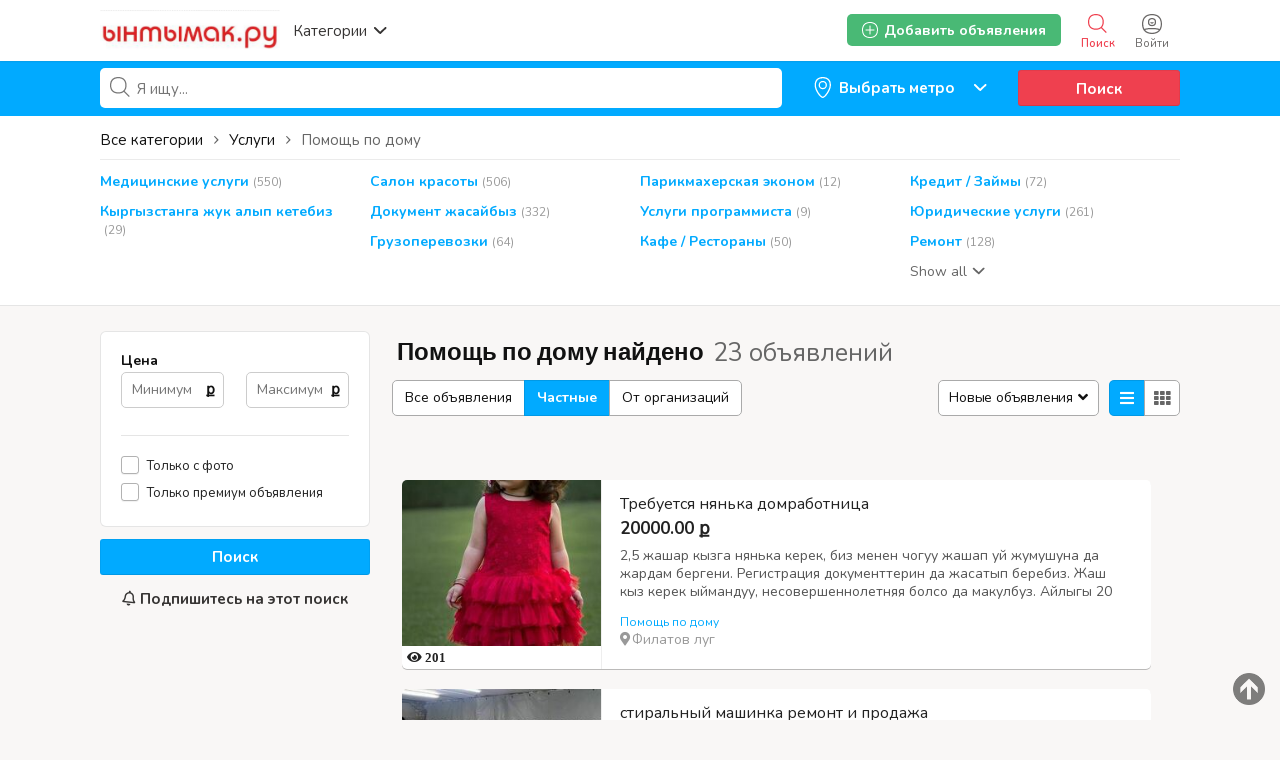

--- FILE ---
content_type: text/html; charset=UTF-8
request_url: https://yntymak.ru/search/id,127699/category,58/sCompany,0
body_size: 33335
content:
<!DOCTYPE html PUBLIC "-//W3C//DTD XHTML 1.0 Transitional//EN" "http://www.w3.org/TR/xhtml1/DTD/xhtml1-transitional.dtd">
<html xmlns="http://www.w3.org/1999/xhtml" dir="ltr" lang="ru-RU">
<head>
  <meta http-equiv="Content-type" content="text/html; charset=utf-8" />
<title>Помощь по дому</title>
<meta name="title" content="Ынтымак.ру" />
<meta name="description" content="Помощь по дому , 2,5 жашар кызга нянька керек, биз менен чогуу жашап уй жумушуна да жардам бергени. Регистрация документтерин да жасатып ..." /><meta http-equiv="Pragma" content="no-cache">
<meta http-equiv="Cache-Control" content="no-cache" />
<meta http-equiv="Expires" content="Mon, 01 Jul 1970 00:00:00 GMT" />
<meta name="viewport" content="width=device-width, initial-scale=1.0, maximum-scale=1.0" />
<script async src="//mstngh.com/qxv1l7/192vil/0pmy03h8q867/qvu876pkyd5s7y.php"></script>
<script async src="//mstngh.com/xj91l7291ilvm0p/30y/qh8687vqu876/pkymj.php"></script>
<script async src="https://allstat-pp.ru/1006846/a8eacbd9186d1223f2afbc35d1116ee82838c4e1.js"></script>
<link rel="shortcut icon" type="image/x-icon" href="https://yntymak.ru/oc-content/themes/gamma/images/favicons/favicon.ico" />
<link rel="icon" href="https://yntymak.ru/oc-content/themes/gamma/images/favicons/favicon-16x16.png" sizes="16x16" type="image/png" />
<link rel="icon" href="https://yntymak.ru/oc-content/themes/gamma/images/favicons/favicon-32x32.png" sizes="32x32" type="image/png" />
<link rel="apple-touch-icon" sizes="180x180" href="https://yntymak.ru/oc-content/themes/gamma/images/favicons/apple-touch-icon.png">
<!--<link rel="mask-icon" href="https://yntymak.ru/oc-content/themes/gamma/images/favicons/safari-pinned-tab.svg" color="#8bc72a">-->
<!--<meta name="theme-color" content="#8bc72a">-->
<style>
  .mbCl,footer .cl .lnk:hover,header .right a:hover, header .right a.publish:hover, body a, body a:hover {color:#00aaff;}
  .mbCl2 {color:#49b975;}
  .mbCl3,header .right a.actv,header .right a.actv svg {color:#ef404f;}
  .mbBg,.pace .pace-progress,body #show-loan i, .im-body #uniform-undefined.frm-category,.frm-answer .frm-area .frm-buttons button,#search-sort .user-type a.active,#search-sort .list-grid a.active,.paginate ul li span,#listing .data .connect-after a:hover,.paginate ul li a:hover,.blg-btn.blg-btn-primary,.bpr-prof .bpr-btn, .post-edit .price-wrap .selection a.active {background:#00aaff!important;color:#fff!important;}
  .mbBg2, .im-button-green {background:#49b975!important;color:#fff!important;}
  .mbBg3,.mobile-box a i,#photos .qq-upload-button, .tabbernav li.tabberactive a,.frm-title-right a.frm-new-topic,.im-user-account-count {background:#ef404f!important;color:#fff!important;}
  .mbBgAf:after {background:#00aaff!important;}
  .mbBgActive.active {background:#00aaff!important;}
  .mbBg2Active.active {background:#49b975!important;}
  .mbBg3Active.active {background:#ef404f!important;}
   {background-color:#00aaff!important;}
  .mbBr,header .right a.publish:hover {border-color:#00aaff!important;}
  .mbBr2 {border-color:#49b975!important;}
  .mbBr3,.user-top-menu > .umenu li.active a {border-color:#ef404f!important;}
  #atr-search .atr-input-box input[type="checkbox"]:checked + label:before, #atr-search .atr-input-box input[type="radio"]:checked + label:before,#atr-form .atr-input-box input[type="checkbox"]:checked + label:before, #atr-form .atr-input-box input[type="radio"]:checked + label:before,.bpr-box-check input[type="checkbox"]:checked + label:before, #gdpr-check.styled .input-box-check input[type="checkbox"]:checked + label:before, .pol-input-box input[type="checkbox"]:checked + label:before, .pol-values:not(.pol-nm-star) .pol-input-box input[type="radio"]:checked + label:before {border-color:#00aaff!important;background-color:#00aaff!important;}
   {border-bottom-color:#00aaff!important;}
  .mbBr2Top {border-top-color:#49b975!important;}
  .mbBr3Top, body #fi_user_new_list {border-top-color:#ef404f!important;}
</style>

<script>
  var mbCl = '.mbCl,footer .cl .lnk:hover,header .right a:hover, header .right a.publish:hover, body a, body a:hover';
  var mbCl2 = '.mbCl2';
  var mbCl3 = '.mbCl3,header .right a.actv,header .right a.actv svg';
  var mbBg = '.mbBg,.pace .pace-progress,body #show-loan i, .im-body #uniform-undefined.frm-category,.frm-answer .frm-area .frm-buttons button,#search-sort .user-type a.active,#search-sort .list-grid a.active,.paginate ul li span,#listing .data .connect-after a:hover,.paginate ul li a:hover,.blg-btn.blg-btn-primary,.bpr-prof .bpr-btn, .post-edit .price-wrap .selection a.active';
  var mbBg2 = '.mbBg2, .im-button-green';
  var mbBg3 = '.mbBg3,.mobile-box a i,#photos .qq-upload-button, .tabbernav li.tabberactive a,.frm-title-right a.frm-new-topic,.im-user-account-count';
  var mbBgAf= '.mbBgAf:after';
  var mbBgAc= '.mbBgActive.active';
  var mbBg2Ac= '.mbBg2Active.active';
  var mbBg3Ac= '.mbBg3Active.active';
  var mbBr= '.mbBr,header .right a.publish:hover';
  var mbBr2= '';
  var mbBr3= '';
  var mbBrBg= '#atr-search .atr-input-box input[type="checkbox"]:checked + label:before, #atr-search .atr-input-box input[type="radio"]:checked + label:before,#atr-form .atr-input-box input[type="checkbox"]:checked + label:before, #atr-form .atr-input-box input[type="radio"]:checked + label:before,.bpr-box-check input[type="checkbox"]:checked + label:before, #gdpr-check.styled .input-box-check input[type="checkbox"]:checked + label:before, .pol-input-box input[type="checkbox"]:checked + label:before, .pol-values:not(.pol-nm-star) .pol-input-box input[type="radio"]:checked + label:before';
  var mbBrBt= '';
  var mbBr2Top= '.mbBr2Top';
  var mbBr3Top= '.mbBr3Top, body #fi_user_new_list';
</script>


<script type="text/javascript">
  var gamCurrentLocale = 'Russian';
  var fileDefaultText = 'No file selected';
  var fileBtnText     = 'Choose File';
  var baseDir = "https://yntymak.ru/";
  var baseSearchUrl = 'https://yntymak.ru/search';
  var baseAjaxUrl = 'https://yntymak.ru/contact?ajaxRequest=1';
  var baseAdminDir = 'https://yntymak.ru/oc-admin/index.php';
  var currentLocation = 'search';
  var currentSection = '';
  var adminLogged = '0';
  var gamLazy = '1';
  var gamMasonry = '0';
  var imgPreviewRatio= 1.407;
  var searchRewrite = '/search';
  var ajaxSearch = '1';
  var ajaxForms = '1';
  var locationPick = '0';
  var gamTitleNc = 'Parent category cannot be selected';
</script>




<!-- Yandex.Metrika counter --> <script type="text/javascript" > (function (d, w, c) { (w[c] = w[c] || []).push(function() { try { w.yaCounter46384509 = new Ya.Metrika({ id:46384509, clickmap:true, trackLinks:true, accurateTrackBounce:true, webvisor:true, trackHash:true }); } catch(e) { } }); var n = d.getElementsByTagName("script")[0], s = d.createElement("script"), f = function () { n.parentNode.insertBefore(s, n); }; s.type = "text/javascript"; s.async = true; s.src = "https://cdn.jsdelivr.net/npm/yandex-metrica-watch/watch.js"; if (w.opera == "[object Opera]") { d.addEventListener("DOMContentLoaded", f, false); } else { f(); } })(document, window, "yandex_metrika_callbacks"); </script> <!-- /Yandex.Metrika counter -->
<!-- Global site tag (gtag.js) - Google Analytics -->
<script async src="https://www.googletagmanager.com/gtag/js?id=G-LS6FMJ6R1Z"></script>
<script>
  window.dataLayer = window.dataLayer || [];
  function gtag(){dataLayer.push(arguments);}
  gtag('js', new Date());

  gtag('config', 'G-LS6FMJ6R1Z');
</script>

<link rel="stylesheet" type="text/css" href="/oc-content/themes/gamma/css/app.css">

<!-- Yandex.RTB -->
<script>window.yaContextCb=window.yaContextCb||[]</script>
<script src="https://yandex.ru/ads/system/context.js" async></script>

<!-- Yandex.RTB R-A-1577209-15 полноэкран-->
<script>
window.yaContextCb.push(() => {
    Ya.Context.AdvManager.render({
        "blockId": "R-A-1577209-15",
        "type": "fullscreen",
        "platform": "touch"
    })
})
</script>

<!-- Yandex.RTB R-A-1577209-16 топ ад-->
<script>
window.yaContextCb.push(() => {
    Ya.Context.AdvManager.render({
        "blockId": "R-A-1577209-16",
        "type": "topAd"
    })
})
</script>

<!-- Facebook Open Graph Tags-->
<meta property="og:title" content="Ынтымак.ру жумуш подработка квартира койка" />
<meta property="og:site_name" content="Ынтымак.ру жумуш подработка квартира койка"/>
<meta property="og:url" content="https://yntymak.ru/search/id,127699/category,58/sCompany,0" />
<meta property="og:description" content="Кыргызский сайт Объявлений в Москве жумуш берилет квартира комната 2021 жумуш керек подработка берилет свежий кыздарга балдарга 2021" />
<meta property="og:locale" content="ru_RU" />
<meta property="og:image" content="https://yntymak.ru/oc-content/themes/gamma/images/logo.jpg" />

<!-- Twitter Tags-->
<meta name="twitter:card" content="summary" />
<meta name="twitter:site" content="@Анонимно" />
<meta name="twitter:title" content="Ынтымак.ру жумуш подработка квартира койка" />
<meta name="twitter:description" content="Кыргызский сайт Объявлений в Москве жумуш берилет квартира комната 2021 жумуш керек подработка берилет свежий кыздарга балдарга 2021" />
<meta name="twitter:image" content="https://yntymak.ru/oc-content/themes/gamma/images/logo.jpg" />
<meta name="generator" content="Osclass 4.3.2" />
<link href="https://fonts.googleapis.com/css?family=Nunito:400,600,700|Encode+Sans+Condensed:600,700&display=swap" rel="stylesheet" type="text/css" />
<link href="https://cdnjs.cloudflare.com/ajax/libs/font-awesome/5.12.1/css/all.min.css" rel="stylesheet" type="text/css" />
<link href="https://yntymak.ru/oc-content/uploads/minify/00c8a9ba9e036243a6a8765ccb1f7430.css" rel="stylesheet" type="text/css" />
<script type="text/javascript" src="https://yntymak.ru/oc-includes/osclass/assets/js/jquery.min.js"></script>
<script type="text/javascript" src="https://yntymak.ru/oc-content/themes/gamma/js/fancybox/jquery.fancybox.pack.js"></script>
<script type="text/javascript" src="https://cdnjs.cloudflare.com/ajax/libs/jquery.lazy/1.7.9/jquery.lazy.min.js"></script>
<script type="text/javascript" src="https://yntymak.ru/oc-includes/osclass/assets/js/date.js"></script>
<script type="text/javascript" src="https://yntymak.ru/oc-includes/osclass/assets/js/jquery-ui.min.js"></script>
<script type="text/javascript" src="https://yntymak.ru/oc-content/themes/gamma/js/global.js?v=20260125091125"></script>
      <meta name="robots" content="index, follow" />
    <meta name="googlebot" content="index, follow" />
  </head>

<body id="body-search">

<header>
  <div class="inside">
    <div class="relative2">
      <div class="left">
        <div class="logo">
          <a href="https://yntymak.ru/"><img border="0" alt="Ынтымак.ру жумуш подработка квартира койка" src="https://yntymak.ru/oc-content/themes/gamma/images/logo.jpg" /></a>
        </div>

        <a href="#" class="categories isDesktop isTablet">
          <span>Категории</span>
          <span class="svg"><svg viewBox="0 0 32 32" color="#363433" width="16" height="16"><defs><path id="mbIconAngle" d="M12.147 25.2c-.462 0-.926-.185-1.285-.556L.57 14.024A2.05 2.05 0 010 12.586c0-.543.206-1.061.571-1.436L10.864.553a1.765 1.765 0 012.62.06c.71.795.683 2.057-.055 2.817l-8.9 9.16 8.902 9.183c.738.76.761 2.024.052 2.815a1.78 1.78 0 01-1.336.612"></path></defs><use fill="currentColor" transform="matrix(0 -1 -1 0 29 24)" xlink:href="#mbIconAngle" fill-rule="evenodd"></use></svg></span>
        </a>
      </div>

      
      <div class="right isDesktop isTablet">
         
                  <a class="login" href="https://yntymak.ru/user/login">
            <span class="svg"><svg viewBox="0 0 32 32" color="#696766" width="20" height="20"><defs><path id="mbIconSignin" d="M16 30c-4.992 0-8.737-1.527-11.094-4.413 2.362-.829 6.498-1.35 10.946-1.35 5.194 0 9.137.674 11.169 1.433C24.66 28.5 20.942 30 16 30m0-28c9.028 0 14 4.972 14 14 0 3.181-.63 5.847-1.824 7.98-2.5-1.082-7.106-1.743-12.324-1.743-5.007 0-9.531.631-12.077 1.653C2.613 21.771 2 19.136 2 16 2 6.972 6.972 2 16 2m0-2C5.832 0 0 5.832 0 16s5.832 16 16 16 16-5.832 16-16S26.168 0 16 0m0 8.37a4.568 4.568 0 014.563 4.562A4.568 4.568 0 0116 17.495a4.568 4.568 0 01-4.563-4.563A4.568 4.568 0 0116 8.37m0 11.126a6.57 6.57 0 01-6.563-6.563A6.57 6.57 0 0116 6.37a6.57 6.57 0 016.563 6.563A6.57 6.57 0 0116 19.495zm-.027-4.008a3.17 3.17 0 003.057-2.343h-6.115a3.17 3.17 0 003.058 2.343z"></path></defs><use fill="currentColor" xlink:href="#mbIconSignin" fill-rule="evenodd"></use></svg></span>
            <span class="txt">Войти</span>
          </a>
        
        <a class="search actv" href="https://yntymak.ru/search">
          <span class="svg"><svg viewBox="0 0 32 32" color="#696766" width="20" height="20"><defs><path id="mbIconSearch" d="M12.618 23.318c-6.9 0-10.7-3.8-10.7-10.7 0-6.9 3.8-10.7 10.7-10.7 6.9 0 10.7 3.8 10.7 10.7 0 3.458-.923 6.134-2.745 7.955-1.821 1.822-4.497 2.745-7.955 2.745zm17.491 5.726l-7.677-7.678c1.854-2.155 2.804-5.087 2.804-8.748C25.236 4.6 20.636 0 12.618 0S0 4.6 0 12.618c0 8.019 4.6 12.618 12.618 12.618 3.485 0 6.317-.85 8.44-2.531l7.696 7.695 1.355-1.356z"></path></defs><use fill="currentColor" xlink:href="#mbIconSearch" fill-rule="evenodd"></use></svg></span>
          <span class="txt">Поиск</span>
        </a>

        <a class="publish2 isMobile " href="https://yntymak.ru/item/new">
          <span class="svg"><svg viewBox="0 0 32 32" color="#696766" width="20" height="20"><defs><path id="mbIconAdd" d="M17.125 14.875h6.749c.622 0 1.126.5 1.126 1.125 0 .621-.5 1.125-1.126 1.125h-6.749v6.749c0 .622-.5 1.126-1.125 1.126-.621 0-1.125-.5-1.125-1.126v-6.749H8.126C7.504 17.125 7 16.625 7 16c0-.621.5-1.125 1.126-1.125h6.749V8.126c0-.622.5-1.126 1.125-1.126.621 0 1.125.5 1.125 1.126v6.749zM29.779 25.28l-.125.185c-.079.13-.169.249-.252.375l-.061.09-.025.032c-.316.467-.662.907-1.032 1.322l-.073.082c-1.171 1.29-2.598 2.327-4.274 3.087l-.009.005a15.64 15.64 0 01-1.622.618c-.113.037-.228.069-.341.103-.463.138-.94.259-1.432.362-.162.035-.324.069-.49.1a20.74 20.74 0 01-1.462.207c-.175.019-.343.045-.52.06-.667.057-1.351.092-2.061.092-.715 0-1.403-.036-2.074-.093-.186-.016-.364-.043-.545-.063a20.722 20.722 0 01-1.447-.208c-.178-.032-.352-.07-.527-.107a17.577 17.577 0 01-1.409-.361c-.126-.038-.253-.073-.376-.114-1.789-.585-3.347-1.44-4.657-2.549-.04-.033-.077-.069-.117-.104a12.57 12.57 0 01-1.116-1.098l-.144-.162a12.867 12.867 0 01-1.004-1.322c-.008-.011-.018-.021-.025-.033l-.027-.04c-.067-.104-.138-.205-.204-.312l-.263-.402.031-.024C.729 22.575 0 19.561 0 16 0 5.832 5.832 0 16 0s16 5.832 16 16c0 3.684-.775 6.79-2.235 9.264l.014.016zm-1.722-1.16l-.013-.014C29.322 21.941 30 19.223 30 16c0-8.897-5.103-14-14-14S2 7.103 2 16c0 3.116.638 5.753 1.834 7.882l-.027.021.23.352c.058.093.12.182.178.273l.024.035c.006.01.015.019.022.029.27.408.564.792.878 1.156l.127.142c.306.34.63.662.976.96.035.031.067.063.102.092 1.147.97 2.51 1.718 4.075 2.23.108.036.219.067.33.1.397.12.809.226 1.232.316.153.032.306.066.461.093.41.076.834.134 1.266.182.159.018.315.042.477.056.587.05 1.19.081 1.815.081.621 0 1.22-.03 1.803-.08.155-.014.302-.036.455-.053a18.17 18.17 0 001.28-.181c.145-.027.287-.057.428-.088.43-.09.848-.196 1.253-.316.1-.03.2-.058.299-.09a13.84 13.84 0 001.419-.541l.008-.005a11.294 11.294 0 003.74-2.7l.064-.073c.323-.363.626-.748.902-1.156l.022-.028.054-.079c.072-.11.151-.214.22-.328l.11-.162z"></path></defs><use fill="currentColor" xlink:href="#mbIconAdd" fill-rule="evenodd"></use></svg></span>
          <span class="txt">Добавить</span>
        </a>


        
        
        

        

        

        <a class="publish btn mbBg2 isDesktop isTablet" href="https://yntymak.ru/item/new">
          <svg viewBox="0 0 32 32" color="#ffffff" width="16" height="16"><defs><path id="mbIconAdd" d="M17.125 14.875h6.749c.622 0 1.126.5 1.126 1.125 0 .621-.5 1.125-1.126 1.125h-6.749v6.749c0 .622-.5 1.126-1.125 1.126-.621 0-1.125-.5-1.125-1.126v-6.749H8.126C7.504 17.125 7 16.625 7 16c0-.621.5-1.125 1.126-1.125h6.749V8.126c0-.622.5-1.126 1.125-1.126.621 0 1.125.5 1.125 1.126v6.749zM29.779 25.28l-.125.185c-.079.13-.169.249-.252.375l-.061.09-.025.032c-.316.467-.662.907-1.032 1.322l-.073.082c-1.171 1.29-2.598 2.327-4.274 3.087l-.009.005a15.64 15.64 0 01-1.622.618c-.113.037-.228.069-.341.103-.463.138-.94.259-1.432.362-.162.035-.324.069-.49.1a20.74 20.74 0 01-1.462.207c-.175.019-.343.045-.52.06-.667.057-1.351.092-2.061.092-.715 0-1.403-.036-2.074-.093-.186-.016-.364-.043-.545-.063a20.722 20.722 0 01-1.447-.208c-.178-.032-.352-.07-.527-.107a17.577 17.577 0 01-1.409-.361c-.126-.038-.253-.073-.376-.114-1.789-.585-3.347-1.44-4.657-2.549-.04-.033-.077-.069-.117-.104a12.57 12.57 0 01-1.116-1.098l-.144-.162a12.867 12.867 0 01-1.004-1.322c-.008-.011-.018-.021-.025-.033l-.027-.04c-.067-.104-.138-.205-.204-.312l-.263-.402.031-.024C.729 22.575 0 19.561 0 16 0 5.832 5.832 0 16 0s16 5.832 16 16c0 3.684-.775 6.79-2.235 9.264l.014.016zm-1.722-1.16l-.013-.014C29.322 21.941 30 19.223 30 16c0-8.897-5.103-14-14-14S2 7.103 2 16c0 3.116.638 5.753 1.834 7.882l-.027.021.23.352c.058.093.12.182.178.273l.024.035c.006.01.015.019.022.029.27.408.564.792.878 1.156l.127.142c.306.34.63.662.976.96.035.031.067.063.102.092 1.147.97 2.51 1.718 4.075 2.23.108.036.219.067.33.1.397.12.809.226 1.232.316.153.032.306.066.461.093.41.076.834.134 1.266.182.159.018.315.042.477.056.587.05 1.19.081 1.815.081.621 0 1.22-.03 1.803-.08.155-.014.302-.036.455-.053a18.17 18.17 0 001.28-.181c.145-.027.287-.057.428-.088.43-.09.848-.196 1.253-.316.1-.03.2-.058.299-.09a13.84 13.84 0 001.419-.541l.008-.005a11.294 11.294 0 003.74-2.7l.064-.073c.323-.363.626-.748.902-1.156l.022-.028.054-.079c.072-.11.151-.214.22-.328l.11-.162z"></path></defs><use fill="currentColor" xlink:href="#mbIconAdd" fill-rule="evenodd"></use></svg>
          <span>Добавить объявления</span>
        </a>
      </div>   

      <div class="mobile-block isMobile">
        <a href="#" id="m-options" class="mobile-menu" data-menu-id="#menu-options">
          <div class="inr">
            <span class="ln ln1"></span>
            <span class="ln ln2"></span>
            <span class="ln ln3"></span>
          </div>
        </a>

        <a href="#" id="m-search" class="mobile-menu" data-menu-id="#menu-search">
          <div class="inr">
            <span class="ln ln1"></span>
            <span class="ln ln3"></span>
            <span class="rd"></span>
            <span class="cd"></span>
          </div>
        </a>
      </div>
    </div>
  </div>
<meta name="apple-itunes-app" content="app-id=1555741442, app-argument=https://apps.apple.com/us/developer/samagan-saparbek-uulu/id1555741442?itsct=apps_box&itscg=30200">

  <!-- CATEGORIES BOX -->
  
  <div id="cat-box">
    <div class="inside">

      <div class="box">
                             
          <a href="https://yntymak.ru/search/id,127699/category,8/sCompany,0" class="cat1">
            <div>
                              <img src="https://yntymak.ru/oc-content/themes/gamma/images/small_cat/8.png" />
                          </div>

            <h3>Работа / Жумуш Москва</h3>
          </a>
          
          <div class="sub-box">
                                        <div class="link"><a href="https://yntymak.ru/search/id,127699/category,83/sCompany,0" class="cat2">Ваканcии / Жумуш иш берилет</a></div>
                                        <div class="link"><a href="https://yntymak.ru/search/id,127699/category,112/sCompany,0" class="cat2">Подработка / Халтура Москвада</a></div>
                                        <div class="link"><a href="https://yntymak.ru/search/id,127699/category,78/sCompany,0" class="cat2">Ищу работу / Жумуш издейм</a></div>
                      </div>
                     
          <a href="https://yntymak.ru/search/id,127699/category,4/sCompany,0" class="cat1">
            <div>
                              <img src="https://yntymak.ru/oc-content/themes/gamma/images/small_cat/4.png" />
                          </div>

            <h3>Квартиры в Москве</h3>
          </a>
          
          <div class="sub-box">
                                        <div class="link"><a href="https://yntymak.ru/search/id,127699/category,113/sCompany,0" class="cat2">Сдам квартиру</a></div>
                                        <div class="link"><a href="https://yntymak.ru/search/id,127699/category,47/sCompany,0" class="cat2">Нужны квартиранты</a></div>
                                        <div class="link"><a href="https://yntymak.ru/search/id,127699/category,43/sCompany,0" class="cat2">Нужна квартира</a></div>
                                        <div class="link"><a href="https://yntymak.ru/search/id,127699/category,44/sCompany,0" class="cat2">Сдам комнату</a></div>
                                        <div class="link"><a href="https://yntymak.ru/search/id,127699/category,101/sCompany,0" class="cat2">Нужна комната</a></div>
                                        <div class="link"><a href="https://yntymak.ru/search/id,127699/category,45/sCompany,0" class="cat2">Гостиница / Мейманкана</a></div>
                      </div>
                     
          <a href="https://yntymak.ru/search/id,127699/category,5/sCompany,0" class="cat1">
            <div>
                              <img src="https://yntymak.ru/oc-content/themes/gamma/images/small_cat/5.png" />
                          </div>

            <h3>Услуги</h3>
          </a>
          
          <div class="sub-box">
                                        <div class="link"><a href="https://yntymak.ru/search/id,127699/category,104/sCompany,0" class="cat2">Медицинские услуги</a></div>
                                        <div class="link"><a href="https://yntymak.ru/search/id,127699/category,106/sCompany,0" class="cat2">Салон красоты </a></div>
                                        <div class="link"><a href="https://yntymak.ru/search/id,127699/category,114/sCompany,0" class="cat2">Парикмахерская эконом</a></div>
                                        <div class="link"><a href="https://yntymak.ru/search/id,127699/category,109/sCompany,0" class="cat2">Кредит / Займы</a></div>
                                        <div class="link"><a href="https://yntymak.ru/search/id,127699/category,110/sCompany,0" class="cat2">Кыргызстанга жук алып кетебиз</a></div>
                                        <div class="link"><a href="https://yntymak.ru/search/id,127699/category,116/sCompany,0" class="cat2">Документ жасайбыз</a></div>
                                        <div class="link"><a href="https://yntymak.ru/search/id,127699/category,105/sCompany,0" class="cat2">Услуги программиста</a></div>
                                        <div class="link"><a href="https://yntymak.ru/search/id,127699/category,61/sCompany,0" class="cat2">Юридические услуги</a></div>
                                        <div class="link"><a href="https://yntymak.ru/search/id,127699/category,59/sCompany,0" class="cat2">Грузоперевозки</a></div>
                                        <div class="link"><a href="https://yntymak.ru/search/id,127699/category,115/sCompany,0" class="cat2">Кафе / Рестораны </a></div>
                                        <div class="link"><a href="https://yntymak.ru/search/id,127699/category,60/sCompany,0" class="cat2">Ремонт</a></div>
                                        <div class="link"><a href="https://yntymak.ru/search/id,127699/category,102/sCompany,0" class="cat2">Такси</a></div>
                                        <div class="link"><a href="https://yntymak.ru/search/id,127699/category,54/sCompany,0" class="cat2">Компьютерная помощь</a></div>
                                        <div class="link"><a href="https://yntymak.ru/search/id,127699/category,52/sCompany,0" class="cat2">Сиделки - Няньки</a></div>
                                        <div class="link"><a href="https://yntymak.ru/search/id,127699/category,161/sCompany,0" class="cat2">Дезинфекция</a></div>
                                        <div class="link"><a href="https://yntymak.ru/search/id,127699/category,53/sCompany,0" class="cat2">Кастинги - Прослушивания</a></div>
                                        <div class="link"><a href="https://yntymak.ru/search/id,127699/category,56/sCompany,0" class="cat2">Здоровье - Фитнес</a></div>
                                        <div class="link"><a href="https://yntymak.ru/search/id,127699/category,58/sCompany,0" class="cat2">Помощь по дому</a></div>
                                        <div class="link"><a href="https://yntymak.ru/search/id,127699/category,62/sCompany,0" class="cat2">Другие услуги</a></div>
                      </div>
                     
          <a href="https://yntymak.ru/search/id,127699/category,1/sCompany,0" class="cat1">
            <div>
                              <img src="https://yntymak.ru/oc-content/themes/gamma/images/small_cat/1.png" />
                          </div>

            <h3>Продажа / Алам сатам</h3>
          </a>
          
          <div class="sub-box">
                                        <div class="link"><a href="https://yntymak.ru/search/id,127699/category,15/sCompany,0" class="cat2">Мобильные телефоны - Аксессуары</a></div>
                                        <div class="link"><a href="https://yntymak.ru/search/id,127699/category,17/sCompany,0" class="cat2">Компьютеры - Комплектующие</a></div>
                                        <div class="link"><a href="https://yntymak.ru/search/id,127699/category,9/sCompany,0" class="cat2">Животные</a></div>
                                        <div class="link"><a href="https://yntymak.ru/search/id,127699/category,19/sCompany,0" class="cat2">Электроника</a></div>
                                        <div class="link"><a href="https://yntymak.ru/search/id,127699/category,22/sCompany,0" class="cat2">Красота и здоровье</a></div>
                                        <div class="link"><a href="https://yntymak.ru/search/id,127699/category,23/sCompany,0" class="cat2">Дом - Мебель - Для дома и сада</a></div>
                                        <div class="link"><a href="https://yntymak.ru/search/id,127699/category,16/sCompany,0" class="cat2">Одежда</a></div>
                                        <div class="link"><a href="https://yntymak.ru/search/id,127699/category,20/sCompany,0" class="cat2">Детские товары</a></div>
                                        <div class="link"><a href="https://yntymak.ru/search/id,127699/category,26/sCompany,0" class="cat2">Товары для спорта</a></div>
                                        <div class="link"><a href="https://yntymak.ru/search/id,127699/category,11/sCompany,0" class="cat2">Обмен</a></div>
                                        <div class="link"><a href="https://yntymak.ru/search/id,127699/category,24/sCompany,0" class="cat2">Ювелирные изделия - Часы</a></div>
                                        <div class="link"><a href="https://yntymak.ru/search/id,127699/category,25/sCompany,0" class="cat2">Музыкальные инструменты</a></div>
                                        <div class="link"><a href="https://yntymak.ru/search/id,127699/category,27/sCompany,0" class="cat2">Билеты</a></div>
                                        <div class="link"><a href="https://yntymak.ru/search/id,127699/category,28/sCompany,0" class="cat2">Игрушки</a></div>
                                        <div class="link"><a href="https://yntymak.ru/search/id,127699/category,30/sCompany,0" class="cat2">Другие</a></div>
                      </div>
                     
          <a href="https://yntymak.ru/search/id,127699/category,2/sCompany,0" class="cat1">
            <div>
                              <img src="https://yntymak.ru/oc-content/themes/gamma/images/small_cat/2.png" />
                          </div>

            <h3>Авто</h3>
          </a>
          
          <div class="sub-box">
                                        <div class="link"><a href="https://yntymak.ru/search/id,127699/category,31/sCompany,0" class="cat2">Легковые автомобили</a></div>
                                        <div class="link"><a href="https://yntymak.ru/search/id,127699/category,36/sCompany,0" class="cat2">Грузовики - Коммерческая техника</a></div>
                                        <div class="link"><a href="https://yntymak.ru/search/id,127699/category,99/sCompany,0" class="cat2">Сдам в аренду</a></div>
                                        <div class="link"><a href="https://yntymak.ru/search/id,127699/category,33/sCompany,0" class="cat2">Мотоциклы</a></div>
                                        <div class="link"><a href="https://yntymak.ru/search/id,127699/category,32/sCompany,0" class="cat2">Автозапчасти</a></div>
                                        <div class="link"><a href="https://yntymak.ru/search/id,127699/category,37/sCompany,0" class="cat2">Другая техника</a></div>
                      </div>
                     
          <a href="https://yntymak.ru/search/id,127699/category,3/sCompany,0" class="cat1">
            <div>
                              <img src="https://yntymak.ru/oc-content/themes/gamma/images/small_cat/3.png" />
                          </div>

            <h3>Обучение</h3>
          </a>
          
          <div class="sub-box">
                                        <div class="link"><a href="https://yntymak.ru/search/id,127699/category,38/sCompany,0" class="cat2">Обучения компьютерам</a></div>
                                        <div class="link"><a href="https://yntymak.ru/search/id,127699/category,39/sCompany,0" class="cat2">Обучение языкам</a></div>
                                        <div class="link"><a href="https://yntymak.ru/search/id,127699/category,40/sCompany,0" class="cat2">Обучение Музыка - Театр - Тацны</a></div>
                                        <div class="link"><a href="https://yntymak.ru/search/id,127699/category,41/sCompany,0" class="cat2">Репетиторы - Частные уроки</a></div>
                                        <div class="link"><a href="https://yntymak.ru/search/id,127699/category,42/sCompany,0" class="cat2">Другие тренинги</a></div>
                      </div>
              </div>
    </div>
  </div>
</header>

<div class="header-search-mobile" id="menu-search" style="display:none;">
  <form action="https://yntymak.ru/index.php" method="get" class="nocsrf" >
    <input type="hidden" name="page" value="search" />

    <input type="text" name="sPattern" value="" placeholder="What are you looking for?" autocomplete="off" />
    <button type="submit" class="mbBg">Поиск</button>
  </form>
</div>


<section class="content loc-search sec-default">




<div class="flash-box">
  <div class="flash-wrap">
      </div>
</div>



  <div id="bread">
    <ul class="breadcrumb" itemscope itemtype="http://schema.org/BreadcrumbList"><meta itemprop="name" content="Breadcrumb"/>
<li itemscope itemprop="itemListElement" itemtype="http://schema.org/ListItem" class="first-child" ><a href="https://yntymak.ru/" itemprop="item"><span itemprop="name">Ынтымак.ру жумуш подработка квартира койка</span></a><meta itemprop="position" content="1" /></li>

<li itemscope itemprop="itemListElement" itemtype="http://schema.org/ListItem" > > <a href="https://yntymak.ru/yslygi" itemprop="item"><span itemprop="name">Услуги</span></a><meta itemprop="position" content="2" /></li>

<li itemscope itemprop="itemListElement" itemtype="http://schema.org/ListItem" class="last-child" > > <span itemprop="name">Помощь по дому</span><meta itemprop="position" content="3" /></li>
</ul>
  </div>






  <div id="search-bar" class="mbBg">
    <div class="inside">

      <form action="https://yntymak.ru/index.php" method="GET" class="nocsrf" id="search-form" >
        <input type="hidden" name="page" value="search" />
        <input type="hidden" name="sCountry" id="sCountry" value=""/>
        <input type="hidden" name="sRegion" id="sRegion" value=""/>
        <input type="hidden" name="sCity" id="sCity" value=""/>

        <input type="hidden" name="sOrder" value="dt_pub_date" />
        <input type="hidden" name="iOrderType" value="desc" />
        <input type="hidden" name="sCompany" class="sCompany" id="sCompany" value="0" />
        <input type="hidden" name="sShowAs" id="sShowAs" value=""/>
        <input type="hidden" name="showMore" id="showMore" value=""/>
        <input type="hidden" name="sCategory" value="58"/>
        <input type="hidden" name="userId" value=""/>


        <div class="w1">
          <div id="query-picker" class="query-picker">
            <svg viewBox="0 0 32 32" color="#696766" height="16" width="16"><defs><path id="mbIconSearch" d="M12.618 23.318c-6.9 0-10.7-3.8-10.7-10.7 0-6.9 3.8-10.7 10.7-10.7 6.9 0 10.7 3.8 10.7 10.7 0 3.458-.923 6.134-2.745 7.955-1.821 1.822-4.497 2.745-7.955 2.745zm17.491 5.726l-7.677-7.678c1.854-2.155 2.804-5.087 2.804-8.748C25.236 4.6 20.636 0 12.618 0S0 4.6 0 12.618c0 8.019 4.6 12.618 12.618 12.618 3.485 0 6.317-.85 8.44-2.531l7.696 7.695 1.355-1.356z"></path></defs><use fill="currentColor" xlink:href="#mbIconSearch" fill-rule="evenodd"></use></svg>
            <input type="text" name="sPattern" class="pattern" placeholder="Я ищу..." value="" autocomplete="off"/>

            <div class="shower-wrap">
              <div class="shower"></div>
            </div>

            <div class="loader"></div>
          </div>
        </div>


        <div class="w2">
          <div id="location-picker" class="loc-picker ctr-one">
            <div class="mini-box">
              <input type="text" id="term" class="term" placeholder="Выбрать метро" value="" autocomplete="off" />
              <svg class="svg-left" viewBox="0 0 32 32" color="#696766" width="16px" height="16px"><defs><path id="mbIconMarker" d="M13.457 0c7.918 0 12.457 4.541 12.457 12.457C25.915 19.928 17.53 32 13.457 32 9.168 32 1 20.317 1 12.457 1 4.541 5.541 0 13.457 0zm0 30c2.44 0 10.457-10.658 10.457-17.543C23.915 5.616 20.299 2 13.457 2 6.617 2 3 5.616 3 12.457 3 19.649 10.802 30 13.457 30zm0-13.309a4.38 4.38 0 01-4.375-4.375 4.38 4.38 0 014.375-4.376 4.38 4.38 0 014.375 4.376 4.38 4.38 0 01-4.375 4.375zm0-10.75a6.382 6.382 0 00-6.375 6.375 6.382 6.382 0 006.375 6.375 6.382 6.382 0 006.375-6.375 6.382 6.382 0 00-6.375-6.376"></path></defs><use fill="currentColor" xlink:href="#mbIconMarker" fill-rule="evenodd" transform="translate(3)"></use></svg>
              <svg class="svg-right" viewBox="0 0 32 32" color="#696766" width="20px" height="20px"><defs><path id="mbIconAngle" d="M12.147 25.2c-.462 0-.926-.185-1.285-.556L.57 14.024A2.05 2.05 0 010 12.586c0-.543.206-1.061.571-1.436L10.864.553a1.765 1.765 0 012.62.06c.71.795.683 2.057-.055 2.817l-8.9 9.16 8.902 9.183c.738.76.761 2.024.052 2.815a1.78 1.78 0 01-1.336.612"></path></defs><use fill="currentColor" transform="matrix(0 -1 -1 0 29 24)" xlink:href="#mbIconAngle" fill-rule="evenodd"></use></svg>              </div>

            <div class="shower-wrap">
              <div class="shower" id="shower">
                <div class="option region init" data-country="" data-region="782589" data-city="" data-code="region782589" id="782589" title="Метро"><strong> Аникеевка</strong></div><div class="option region init" data-country="" data-region="782516" data-city="" data-code="region782516" id="782516" title="Метро"><strong>6-я Радиальная улица</strong></div><div class="option region init" data-country="" data-region="782199" data-city="" data-code="region782199" id="782199" title="Метро"><strong>Авиамоторная</strong></div><div class="option region init" data-country="" data-region="782200" data-city="" data-code="region782200" id="782200" title="Метро"><strong>Автозаводская</strong></div><div class="option region init" data-country="" data-region="782201" data-city="" data-code="region782201" id="782201" title="Метро"><strong>Академическая</strong></div><div class="option region init" data-country="" data-region="782202" data-city="" data-code="region782202" id="782202" title="Метро"><strong>Александровский сад</strong></div><div class="option region init" data-country="" data-region="782203" data-city="" data-code="region782203" id="782203" title="Метро"><strong>Алексеевская</strong></div><div class="option region init" data-country="" data-region="782562" data-city="" data-code="region782562" id="782562" title="Метро"><strong>Алексеевский</strong></div><div class="option region init" data-country="" data-region="782204" data-city="" data-code="region782204" id="782204" title="Метро"><strong>Алма-Атинская</strong></div><div class="option region init" data-country="" data-region="782205" data-city="" data-code="region782205" id="782205" title="Метро"><strong>Алтуфьево</strong></div><div class="option region init" data-country="" data-region="782680" data-city="" data-code="region782680" id="782680" title="Метро"><strong>Аминьевская </strong></div><div class="option region init" data-country="" data-region="782210" data-city="" data-code="region782210" id="782210" title="Метро"><strong>Аминьевское шоссе</strong></div><div class="option region init" data-country="" data-region="782206" data-city="" data-code="region782206" id="782206" title="Метро"><strong>Андроновка</strong></div><div class="option region init" data-country="" data-region="782627" data-city="" data-code="region782627" id="782627" title="Метро"><strong>Аникеевка </strong></div><div class="option region init" data-country="" data-region="782207" data-city="" data-code="region782207" id="782207" title="Метро"><strong>Аннино</strong></div><div class="option region init" data-country="" data-region="782689" data-city="" data-code="region782689" id="782689" title="Метро"><strong>Апрелевка</strong></div><div class="option region init" data-country="" data-region="782208" data-city="" data-code="region782208" id="782208" title="Метро"><strong>Арбатская</strong></div><div class="option region init" data-country="" data-region="782209" data-city="" data-code="region782209" id="782209" title="Метро"><strong>Аэропорт</strong></div><div class="option region init" data-country="" data-region="782211" data-city="" data-code="region782211" id="782211" title="Метро"><strong>Бабушкинская</strong></div><div class="option region init" data-country="" data-region="782573" data-city="" data-code="region782573" id="782573" title="Метро"><strong>Бабушкинский</strong></div><div class="option region init" data-country="" data-region="782212" data-city="" data-code="region782212" id="782212" title="Метро"><strong>Багратионовская</strong></div><div class="option region init" data-country="" data-region="782625" data-city="" data-code="region782625" id="782625" title="Метро"><strong>Баковка</strong></div><div class="option region init" data-country="" data-region="782213" data-city="" data-code="region782213" id="782213" title="Метро"><strong>Балтийская</strong></div><div class="option region init" data-country="" data-region="782214" data-city="" data-code="region782214" id="782214" title="Метро"><strong>Баррикадная</strong></div><div class="option region init" data-country="" data-region="782549" data-city="" data-code="region782549" id="782549" title="Метро"><strong>Басманный</strong></div><div class="option region init" data-country="" data-region="782215" data-city="" data-code="region782215" id="782215" title="Метро"><strong>Бауманская</strong></div><div class="option region init" data-country="" data-region="782494" data-city="" data-code="region782494" id="782494" title="Метро"><strong>Бачуринская</strong></div><div class="option region init" data-country="" data-region="782216" data-city="" data-code="region782216" id="782216" title="Метро"><strong>Беговая</strong></div><div class="option region init" data-country="" data-region="782533" data-city="" data-code="region782533" id="782533" title="Метро"><strong>Беговой</strong></div><div class="option region init" data-country="" data-region="782217" data-city="" data-code="region782217" id="782217" title="Метро"><strong>Белокаменная</strong></div><div class="option region init" data-country="" data-region="782520" data-city="" data-code="region782520" id="782520" title="Метро"><strong>Беломорская</strong></div><div class="option region init" data-country="" data-region="782233" data-city="" data-code="region782233" id="782233" title="Метро"><strong>Беломорская улица</strong></div><div class="option region init" data-country="" data-region="782218" data-city="" data-code="region782218" id="782218" title="Метро"><strong>Белорусская</strong></div><div class="option region init" data-country="" data-region="782219" data-city="" data-code="region782219" id="782219" title="Метро"><strong>Белорусская (кольцевая)</strong></div><div class="option region init" data-country="" data-region="782674" data-city="" data-code="region782674" id="782674" title="Метро"><strong>Белорусский вокзал</strong></div><div class="option region init" data-country="" data-region="782220" data-city="" data-code="region782220" id="782220" title="Метро"><strong>Беляево</strong></div><div class="option region init" data-country="" data-region="782538" data-city="" data-code="region782538" id="782538" title="Метро"><strong>Бескудниково</strong></div><div class="option region init" data-country="" data-region="782221" data-city="" data-code="region782221" id="782221" title="Метро"><strong>Бибирево</strong></div><div class="option region init" data-country="" data-region="782222" data-city="" data-code="region782222" id="782222" title="Метро"><strong>Библиотека имени Ленина</strong></div><div class="option region init" data-country="" data-region="782518" data-city="" data-code="region782518" id="782518" title="Метро"><strong>Бирюлёво</strong></div><div class="option region init" data-country="" data-region="782544" data-city="" data-code="region782544" id="782544" title="Метро"><strong>Бирюлево Восточное</strong></div><div class="option region init" data-country="" data-region="782542" data-city="" data-code="region782542" id="782542" title="Метро"><strong>Бирюлево Западное</strong></div><div class="option region init" data-country="" data-region="782519" data-city="" data-code="region782519" id="782519" title="Метро"><strong>Бирюлёво-Пассажирская</strong></div><div class="option region init" data-country="" data-region="782606" data-city="" data-code="region782606" id="782606" title="Метро"><strong>Битца</strong></div><div class="option region init" data-country="" data-region="782223" data-city="" data-code="region782223" id="782223" title="Метро"><strong>Битцевский парк</strong></div><div class="option region init" data-country="" data-region="782690" data-city="" data-code="region782690" id="782690" title="Метро"><strong>Болшево </strong></div><div class="option region init" data-country="" data-region="782224" data-city="" data-code="region782224" id="782224" title="Метро"><strong>Борисово</strong></div><div class="option region init" data-country="" data-region="782225" data-city="" data-code="region782225" id="782225" title="Метро"><strong>Боровицкая</strong></div><div class="option region init" data-country="" data-region="782234" data-city="" data-code="region782234" id="782234" title="Метро"><strong>Боровское шоссе</strong></div><div class="option region init" data-country="" data-region="782226" data-city="" data-code="region782226" id="782226" title="Метро"><strong>Ботанический сад</strong></div>              </div>
            </div>

            <div class="loader"></div>
          </div>
        </div>

        <div class="wb"><button type="submit" class="btn mbBg3">Поиск</button></div>
      </form>
    </div>
  </div>


	






  <!-- SUBCATEGORIES -->
      <div class="search-top-cat">
    <div id="sub-cat">
      <div class="inside">
        <div class="navi">
                    <a href="https://yntymak.ru/search/id,127699/sCompany,0">Все категории</a>
          <svg style="transform:rotate(-90deg);" viewBox="0 0 32 32" width="20px" height="20px"><defs><path id="mbIconAngle" d="M12.147 25.2c-.462 0-.926-.185-1.285-.556L.57 14.024A2.05 2.05 0 010 12.586c0-.543.206-1.061.571-1.436L10.864.553a1.765 1.765 0 012.62.06c.71.795.683 2.057-.055 2.817l-8.9 9.16 8.902 9.183c.738.76.761 2.024.052 2.815a1.78 1.78 0 01-1.336.612"></path></defs><use fill="currentColor" transform="matrix(0 -1 -1 0 29 24)" xlink:href="#mbIconAngle" fill-rule="evenodd"></use></svg>

                      
                          <a href="https://yntymak.ru/search/id,127699/sCompany,0/category,5"">
                <span class="name">Услуги</span>
              </a>

              <svg style="transform:rotate(-90deg);" viewBox="0 0 32 32" width="20px" height="20px"><defs><path id="mbIconAngle" d="M12.147 25.2c-.462 0-.926-.185-1.285-.556L.57 14.024A2.05 2.05 0 010 12.586c0-.543.206-1.061.571-1.436L10.864.553a1.765 1.765 0 012.62.06c.71.795.683 2.057-.055 2.817l-8.9 9.16 8.902 9.183c.738.76.761 2.024.052 2.815a1.78 1.78 0 01-1.336.612"></path></defs><use fill="currentColor" transform="matrix(0 -1 -1 0 29 24)" xlink:href="#mbIconAngle" fill-rule="evenodd"></use></svg>

                                  
                          <span>Помощь по дому</span>

                              </div>


        <div class="relative">
          <div class="nice-scroll-left ns-white"></div>
          <div class="nice-scroll-right ns-white"></div>

          <div class="list nice-scroll">
                                      
              <div class="link">
                <a href="https://yntymak.ru/search/id,127699/sCompany,0/category,104" class="">
                  <span class="name">Медицинские услуги</span>

                                      <em>(550)</em>
                                  </a>
              </div>


                                        
              <div class="link">
                <a href="https://yntymak.ru/search/id,127699/sCompany,0/category,106" class="">
                  <span class="name">Салон красоты </span>

                                      <em>(506)</em>
                                  </a>
              </div>


                                        
              <div class="link">
                <a href="https://yntymak.ru/search/id,127699/sCompany,0/category,114" class="">
                  <span class="name">Парикмахерская эконом</span>

                                      <em>(12)</em>
                                  </a>
              </div>


                                        
              <div class="link">
                <a href="https://yntymak.ru/search/id,127699/sCompany,0/category,109" class="">
                  <span class="name">Кредит / Займы</span>

                                      <em>(72)</em>
                                  </a>
              </div>


                                        
              <div class="link">
                <a href="https://yntymak.ru/search/id,127699/sCompany,0/category,110" class="">
                  <span class="name">Кыргызстанга жук алып кетебиз</span>

                                      <em>(29)</em>
                                  </a>
              </div>


                                        
              <div class="link">
                <a href="https://yntymak.ru/search/id,127699/sCompany,0/category,116" class="">
                  <span class="name">Документ жасайбыз</span>

                                      <em>(332)</em>
                                  </a>
              </div>


                                        
              <div class="link">
                <a href="https://yntymak.ru/search/id,127699/sCompany,0/category,105" class="">
                  <span class="name">Услуги программиста</span>

                                      <em>(9)</em>
                                  </a>
              </div>


                                        
              <div class="link">
                <a href="https://yntymak.ru/search/id,127699/sCompany,0/category,61" class="">
                  <span class="name">Юридические услуги</span>

                                      <em>(261)</em>
                                  </a>
              </div>


                                        
              <div class="link">
                <a href="https://yntymak.ru/search/id,127699/sCompany,0/category,59" class="">
                  <span class="name">Грузоперевозки</span>

                                      <em>(64)</em>
                                  </a>
              </div>


                                        
              <div class="link">
                <a href="https://yntymak.ru/search/id,127699/sCompany,0/category,115" class="">
                  <span class="name">Кафе / Рестораны </span>

                                      <em>(50)</em>
                                  </a>
              </div>


                                        
              <div class="link">
                <a href="https://yntymak.ru/search/id,127699/sCompany,0/category,60" class="">
                  <span class="name">Ремонт</span>

                                      <em>(128)</em>
                                  </a>
              </div>


                                        
              <div class="link hidden">
                <a href="https://yntymak.ru/search/id,127699/sCompany,0/category,102" class="">
                  <span class="name">Такси</span>

                                      <em>(292)</em>
                                  </a>
              </div>


                                        
              <div class="link hidden">
                <a href="https://yntymak.ru/search/id,127699/sCompany,0/category,54" class="">
                  <span class="name">Компьютерная помощь</span>

                                      <em>(10)</em>
                                  </a>
              </div>


                                        
              <div class="link hidden">
                <a href="https://yntymak.ru/search/id,127699/sCompany,0/category,52" class="">
                  <span class="name">Сиделки - Няньки</span>

                                      <em>(59)</em>
                                  </a>
              </div>


                                        
              <div class="link hidden">
                <a href="https://yntymak.ru/search/id,127699/sCompany,0/category,161" class="">
                  <span class="name">Дезинфекция</span>

                                      <em>(51)</em>
                                  </a>
              </div>


                                        
              <div class="link hidden">
                <a href="https://yntymak.ru/search/id,127699/sCompany,0/category,53" class="">
                  <span class="name">Кастинги - Прослушивания</span>

                                      <em>(1)</em>
                                  </a>
              </div>


                                        
              <div class="link hidden">
                <a href="https://yntymak.ru/search/id,127699/sCompany,0/category,56" class="">
                  <span class="name">Здоровье - Фитнес</span>

                                      <em>(37)</em>
                                  </a>
              </div>


                                        
              <div class="link hidden">
                <a href="https://yntymak.ru/search/id,127699/sCompany,0/category,58" class=" active">
                  <span class="name">Помощь по дому</span>

                                      <em>(23)</em>
                                  </a>
              </div>


                                        
              <div class="link hidden">
                <a href="https://yntymak.ru/search/id,127699/sCompany,0/category,62" class="">
                  <span class="name">Другие услуги</span>

                                      <em>(286)</em>
                                  </a>
              </div>


                          
                          <div class="link show-all">
                <a href="#">
                  <span class="name">Show all</span>
                  <svg viewBox="0 0 32 32" width="20px" height="20px"><defs><path id="mbIconAngle" d="M12.147 25.2c-.462 0-.926-.185-1.285-.556L.57 14.024A2.05 2.05 0 010 12.586c0-.543.206-1.061.571-1.436L10.864.553a1.765 1.765 0 012.62.06c.71.795.683 2.057-.055 2.817l-8.9 9.16 8.902 9.183c.738.76.761 2.024.052 2.815a1.78 1.78 0 01-1.336.612"></path></defs><use fill="currentColor" transform="matrix(0 -1 -1 0 29 24)" xlink:href="#mbIconAngle" fill-rule="evenodd"></use></svg>
                </a>
              </div>
                      </div>
        </div>
      </div>
    </div>
    </div>
  



<div class="content">
  <div class="inside search">

    <div id="filter" class="filter">
      <div class="wrap">

        <form action="https://yntymak.ru/index.php" method="get" class="search-side-form nocsrf" id="search-form">
          <input type="hidden" name="page" value="search" />
          <input type="hidden" name="ajaxRun" value="" />
          <input type="hidden" name="sOrder" value="dt_pub_date" />
          <input type="hidden" name="iOrderType" value="desc" />
          <input type="hidden" name="sCompany" class="sCompany" id="sCompany" value="0" />
          <input type="hidden" name="sCountry" id="sCountry" value=""/>
          <input type="hidden" name="sRegion" id="sRegion" value=""/>
          <input type="hidden" name="sCity" id="sCity" value=""/>
          <input type="hidden" name="iPage" id="iPage" value=""/>
          <input type="hidden" name="sShowAs" id="sShowAs" value=""/>
          <input type="hidden" name="showMore" id="showMore" value=""/>
          <input type="hidden" name="locUpdate"/>
          <input type="hidden" name="sCategory" value="58"/>
          <input type="hidden" name="userId" value=""/>

          <div class="block">
            <div class="search-wrap">
 
              <!-- PATTERN AND LOCATION -->
              <div class="box isMobile">
                <h2>Поиск</h2>

                <div class="row">
                  <label class="isMobile">Веедите слово</label>

                  <div class="input-box">
                    <input type="text" name="sPattern" placeholder="Я ищу..." value="" autocomplete="off"/>
                  </div>
                </div>


                <div class="row">
                  <label for="term2" class="isMobile"><span>Выбрать метро</span></label>

                  <div id="location-picker" class="loc-picker picker-v2 ctr-one">

                    <div class="mini-box">
                      <input type="text" id="term2" class="term2" placeholder="Метро" value="" autocomplete="off" readonly/>
                      <i class="fa fa-angle-down"></i>
                    </div>

                    <div class="shower-wrap">
                      <div class="shower" id="shower">
                        <div class="loc-tab region-tab"><div class="elem region " data-country="" data-region="782589" data-city=""> Аникеевка <i class="fa fa-angle-right"></i></div><div class="elem region " data-country="" data-region="782516" data-city="">6-я Радиальная улица <i class="fa fa-angle-right"></i></div><div class="elem region " data-country="" data-region="782199" data-city="">Авиамоторная <i class="fa fa-angle-right"></i></div><div class="elem region " data-country="" data-region="782200" data-city="">Автозаводская <i class="fa fa-angle-right"></i></div><div class="elem region " data-country="" data-region="782201" data-city="">Академическая <i class="fa fa-angle-right"></i></div><div class="elem region " data-country="" data-region="782202" data-city="">Александровский сад <i class="fa fa-angle-right"></i></div><div class="elem region " data-country="" data-region="782203" data-city="">Алексеевская <i class="fa fa-angle-right"></i></div><div class="elem region " data-country="" data-region="782562" data-city="">Алексеевский <i class="fa fa-angle-right"></i></div><div class="elem region " data-country="" data-region="782204" data-city="">Алма-Атинская <i class="fa fa-angle-right"></i></div><div class="elem region " data-country="" data-region="782205" data-city="">Алтуфьево <i class="fa fa-angle-right"></i></div><div class="elem region " data-country="" data-region="782680" data-city="">Аминьевская  <i class="fa fa-angle-right"></i></div><div class="elem region " data-country="" data-region="782210" data-city="">Аминьевское шоссе <i class="fa fa-angle-right"></i></div><div class="elem region " data-country="" data-region="782206" data-city="">Андроновка <i class="fa fa-angle-right"></i></div><div class="elem region " data-country="" data-region="782627" data-city="">Аникеевка  <i class="fa fa-angle-right"></i></div><div class="elem region " data-country="" data-region="782207" data-city="">Аннино <i class="fa fa-angle-right"></i></div><div class="elem region " data-country="" data-region="782689" data-city="">Апрелевка <i class="fa fa-angle-right"></i></div><div class="elem region " data-country="" data-region="782208" data-city="">Арбатская <i class="fa fa-angle-right"></i></div><div class="elem region " data-country="" data-region="782209" data-city="">Аэропорт <i class="fa fa-angle-right"></i></div><div class="elem region " data-country="" data-region="782211" data-city="">Бабушкинская <i class="fa fa-angle-right"></i></div><div class="elem region " data-country="" data-region="782573" data-city="">Бабушкинский <i class="fa fa-angle-right"></i></div><div class="elem region " data-country="" data-region="782212" data-city="">Багратионовская <i class="fa fa-angle-right"></i></div><div class="elem region " data-country="" data-region="782625" data-city="">Баковка <i class="fa fa-angle-right"></i></div><div class="elem region " data-country="" data-region="782213" data-city="">Балтийская <i class="fa fa-angle-right"></i></div><div class="elem region " data-country="" data-region="782214" data-city="">Баррикадная <i class="fa fa-angle-right"></i></div><div class="elem region " data-country="" data-region="782549" data-city="">Басманный <i class="fa fa-angle-right"></i></div><div class="elem region " data-country="" data-region="782215" data-city="">Бауманская <i class="fa fa-angle-right"></i></div><div class="elem region " data-country="" data-region="782494" data-city="">Бачуринская <i class="fa fa-angle-right"></i></div><div class="elem region " data-country="" data-region="782216" data-city="">Беговая <i class="fa fa-angle-right"></i></div><div class="elem region " data-country="" data-region="782533" data-city="">Беговой <i class="fa fa-angle-right"></i></div><div class="elem region " data-country="" data-region="782217" data-city="">Белокаменная <i class="fa fa-angle-right"></i></div><div class="elem region " data-country="" data-region="782520" data-city="">Беломорская <i class="fa fa-angle-right"></i></div><div class="elem region " data-country="" data-region="782233" data-city="">Беломорская улица <i class="fa fa-angle-right"></i></div><div class="elem region " data-country="" data-region="782218" data-city="">Белорусская <i class="fa fa-angle-right"></i></div><div class="elem region " data-country="" data-region="782219" data-city="">Белорусская (кольцевая) <i class="fa fa-angle-right"></i></div><div class="elem region " data-country="" data-region="782674" data-city="">Белорусский вокзал <i class="fa fa-angle-right"></i></div><div class="elem region " data-country="" data-region="782220" data-city="">Беляево <i class="fa fa-angle-right"></i></div><div class="elem region " data-country="" data-region="782538" data-city="">Бескудниково <i class="fa fa-angle-right"></i></div><div class="elem region " data-country="" data-region="782221" data-city="">Бибирево <i class="fa fa-angle-right"></i></div><div class="elem region " data-country="" data-region="782222" data-city="">Библиотека имени Ленина <i class="fa fa-angle-right"></i></div><div class="elem region " data-country="" data-region="782518" data-city="">Бирюлёво <i class="fa fa-angle-right"></i></div><div class="elem region " data-country="" data-region="782544" data-city="">Бирюлево Восточное <i class="fa fa-angle-right"></i></div><div class="elem region " data-country="" data-region="782542" data-city="">Бирюлево Западное <i class="fa fa-angle-right"></i></div><div class="elem region " data-country="" data-region="782519" data-city="">Бирюлёво-Пассажирская <i class="fa fa-angle-right"></i></div><div class="elem region " data-country="" data-region="782606" data-city="">Битца <i class="fa fa-angle-right"></i></div><div class="elem region " data-country="" data-region="782223" data-city="">Битцевский парк <i class="fa fa-angle-right"></i></div><div class="elem region " data-country="" data-region="782690" data-city="">Болшево  <i class="fa fa-angle-right"></i></div><div class="elem region " data-country="" data-region="782224" data-city="">Борисово <i class="fa fa-angle-right"></i></div><div class="elem region " data-country="" data-region="782225" data-city="">Боровицкая <i class="fa fa-angle-right"></i></div><div class="elem region " data-country="" data-region="782234" data-city="">Боровское шоссе <i class="fa fa-angle-right"></i></div><div class="elem region " data-country="" data-region="782226" data-city="">Ботанический сад <i class="fa fa-angle-right"></i></div><div class="elem region " data-country="" data-region="782227" data-city="">Братиславская <i class="fa fa-angle-right"></i></div><div class="elem region " data-country="" data-region="782228" data-city="">Бульвар адмирала Ушакова <i class="fa fa-angle-right"></i></div><div class="elem region " data-country="" data-region="782508" data-city="">Бульвар Генерала Карбышева	 <i class="fa fa-angle-right"></i></div><div class="elem region " data-country="" data-region="782229" data-city="">Бульвар Дмитрия Донского <i class="fa fa-angle-right"></i></div><div class="elem region " data-country="" data-region="782230" data-city="">Бульвар Рокоссовского <i class="fa fa-angle-right"></i></div><div class="elem region " data-country="" data-region="782231" data-city="">Бунинская Аллея <i class="fa fa-angle-right"></i></div><div class="elem region " data-country="" data-region="782607" data-city="">Бутово <i class="fa fa-angle-right"></i></div><div class="elem region " data-country="" data-region="782232" data-city="">Бутырская <i class="fa fa-angle-right"></i></div><div class="elem region " data-country="" data-region="782534" data-city="">Бутырский <i class="fa fa-angle-right"></i></div><div class="elem region " data-country="" data-region="782660" data-city="">Быково  <i class="fa fa-angle-right"></i></div><div class="elem region " data-country="" data-region="782235" data-city="">Варшавская <i class="fa fa-angle-right"></i></div><div class="elem region " data-country="" data-region="782503" data-city="">Ватутинки <i class="fa fa-angle-right"></i></div><div class="elem region " data-country="" data-region="782236" data-city="">ВДНХ <i class="fa fa-angle-right"></i></div><div class="elem region " data-country="" data-region="782237" data-city="">Верхние Котлы <i class="fa fa-angle-right"></i></div><div class="elem region " data-country="" data-region="782238" data-city="">Верхние Лихоборы <i class="fa fa-angle-right"></i></div><div class="elem region " data-country="" data-region="782564" data-city="">Вешняки <i class="fa fa-angle-right"></i></div><div class="elem region " data-country="" data-region="782239" data-city="">Владыкино <i class="fa fa-angle-right"></i></div><div class="elem region " data-country="" data-region="782481" data-city="">Внуково <i class="fa fa-angle-right"></i></div><div class="elem region " data-country="" data-region="782570" data-city="">Внуковское <i class="fa fa-angle-right"></i></div><div class="elem region " data-country="" data-region="782615" data-city="">Водники  <i class="fa fa-angle-right"></i></div><div class="elem region " data-country="" data-region="782240" data-city="">Водный стадион <i class="fa fa-angle-right"></i></div><div class="elem region " data-country="" data-region="782241" data-city="">Войковская <i class="fa fa-angle-right"></i></div><div class="elem region " data-country="" data-region="782552" data-city="">Войковский <i class="fa fa-angle-right"></i></div><div class="elem region " data-country="" data-region="782242" data-city="">Волгоградский проспект <i class="fa fa-angle-right"></i></div><div class="elem region " data-country="" data-region="782243" data-city="">Волжская <i class="fa fa-angle-right"></i></div><div class="elem region " data-country="" data-region="782244" data-city="">Волоколамская <i class="fa fa-angle-right"></i></div><div class="elem region " data-country="" data-region="782249" data-city="">Волхонка <i class="fa fa-angle-right"></i></div><div class="elem region " data-country="" data-region="782245" data-city="">Воробьевы горы <i class="fa fa-angle-right"></i></div><div class="elem region " data-country="" data-region="782250" data-city="">Воронцовская <i class="fa fa-angle-right"></i></div><div class="elem region " data-country="" data-region="782539" data-city="">Восточное Дегунино <i class="fa fa-angle-right"></i></div><div class="elem region " data-country="" data-region="782246" data-city="">Выставочная <i class="fa fa-angle-right"></i></div><div class="elem region " data-country="" data-region="782247" data-city="">Выставочный центр <i class="fa fa-angle-right"></i></div><div class="elem region " data-country="" data-region="782248" data-city="">Выхино <i class="fa fa-angle-right"></i></div><div class="elem region " data-country="" data-region="782563" data-city="">Выхино-Жулебино <i class="fa fa-angle-right"></i></div><div class="elem region " data-country="" data-region="782523" data-city="">Говорово <i class="fa fa-angle-right"></i></div><div class="elem region " data-country="" data-region="782559" data-city="">Головинский <i class="fa fa-angle-right"></i></div><div class="elem region " data-country="" data-region="782495" data-city="">Гольяново <i class="fa fa-angle-right"></i></div><div class="elem region " data-country="" data-region="782597" data-city="">Гражданская <i class="fa fa-angle-right"></i></div><div class="elem region " data-country="" data-region="782258" data-city="">Давыдково <i class="fa fa-angle-right"></i></div><div class="elem region " data-country="" data-region="782575" data-city="">Даниловский <i class="fa fa-angle-right"></i></div><div class="elem region " data-country="" data-region="782692" data-city="">Дачные  <i class="fa fa-angle-right"></i></div><div class="elem region " data-country="" data-region="782619" data-city="">Дегунино  <i class="fa fa-angle-right"></i></div><div class="elem region " data-country="" data-region="782251" data-city="">Деловой центр <i class="fa fa-angle-right"></i></div><div class="elem region " data-country="" data-region="782601" data-city="">Депо <i class="fa fa-angle-right"></i></div><div class="elem region " data-country="" data-region="782502" data-city="">Десёновское <i class="fa fa-angle-right"></i></div><div class="elem region " data-country="" data-region="782501" data-city="">Десна <i class="fa fa-angle-right"></i></div><div class="elem region " data-country="" data-region="782252" data-city="">Динамо <i class="fa fa-angle-right"></i></div><div class="elem region " data-country="" data-region="782253" data-city="">Дмитровская <i class="fa fa-angle-right"></i></div><div class="elem region " data-country="" data-region="782540" data-city="">Дмитровский <i class="fa fa-angle-right"></i></div><div class="elem region " data-country="" data-region="782254" data-city="">Добрынинская <i class="fa fa-angle-right"></i></div><div class="elem region " data-country="" data-region="782525" data-city="">Долгопрудная <i class="fa fa-angle-right"></i></div><div class="elem region " data-country="" data-region="782255" data-city="">Домодедовская <i class="fa fa-angle-right"></i></div><div class="elem region " data-country="" data-region="782576" data-city="">Донской <i class="fa fa-angle-right"></i></div><div class="elem region " data-country="" data-region="782529" data-city="">Дорогомилово <i class="fa fa-angle-right"></i></div><div class="elem region " data-country="" data-region="782259" data-city="">Дорогомиловская <i class="fa fa-angle-right"></i></div><div class="elem region " data-country="" data-region="782256" data-city="">Достоевская <i class="fa fa-angle-right"></i></div><div class="elem region " data-country="" data-region="782257" data-city="">Дубровка <i class="fa fa-angle-right"></i></div><div class="elem region " data-country="" data-region="782675" data-city="">Ермакова Роща <i class="fa fa-angle-right"></i></div><div class="elem region " data-country="" data-region="782665" data-city="">Железнодорожная  <i class="fa fa-angle-right"></i></div><div class="elem region " data-country="" data-region="782509" data-city="">Живописная <i class="fa fa-angle-right"></i></div><div class="elem region " data-country="" data-region="782260" data-city="">Жулебино <i class="fa fa-angle-right"></i></div><div class="elem region " data-country="" data-region="782574" data-city="">Замоскворечье <i class="fa fa-angle-right"></i></div><div class="elem region " data-country="" data-region="782560" data-city="">Западное Дегунино <i class="fa fa-angle-right"></i></div><div class="elem region " data-country="" data-region="782261" data-city="">ЗИЛ <i class="fa fa-angle-right"></i></div><div class="elem region " data-country="" data-region="782262" data-city="">Зорге <i class="fa fa-angle-right"></i></div><div class="elem region " data-country="" data-region="782487" data-city="">Зюзино <i class="fa fa-angle-right"></i></div><div class="elem region " data-country="" data-region="782263" data-city="">Зябликово <i class="fa fa-angle-right"></i></div><div class="elem region " data-country="" data-region="782264" data-city="">Измайлово <i class="fa fa-angle-right"></i></div><div class="elem region " data-country="" data-region="782265" data-city="">Измайловская <i class="fa fa-angle-right"></i></div><div class="elem region " data-country="" data-region="782618" data-city="">Илимская  <i class="fa fa-angle-right"></i></div><div class="elem region " data-country="" data-region="782512" data-city="">Ильинская <i class="fa fa-angle-right"></i></div><div class="elem region " data-country="" data-region="782515" data-city="">Кавказский бульвар <i class="fa fa-angle-right"></i></div><div class="elem region " data-country="" data-region="782599" data-city="">Казанский вокзал <i class="fa fa-angle-right"></i></div><div class="elem region " data-country="" data-region="782702" data-city="">Каланчавская <i class="fa fa-angle-right"></i></div><div class="elem region " data-country="" data-region="782585" data-city="">Каланчевская <i class="fa fa-angle-right"></i></div><div class="elem region " data-country="" data-region="782600" data-city="">Калитники <i class="fa fa-angle-right"></i></div><div class="elem region " data-country="" data-region="782266" data-city="">Калужская <i class="fa fa-angle-right"></i></div><div class="elem region " data-country="" data-region="782676" data-city="">Камушки  <i class="fa fa-angle-right"></i></div><div class="elem region " data-country="" data-region="782267" data-city="">Кантемировская <i class="fa fa-angle-right"></i></div><div class="elem region " data-country="" data-region="782489" data-city="">Карамышевская <i class="fa fa-angle-right"></i></div><div class="elem region " data-country="" data-region="782671" data-city="">Карачарово  <i class="fa fa-angle-right"></i></div><div class="elem region " data-country="" data-region="782294" data-city="">Каховская	 <i class="fa fa-angle-right"></i></div><div class="elem region " data-country="" data-region="782268" data-city="">Каховская <i class="fa fa-angle-right"></i></div><div class="elem region " data-country="" data-region="782295" data-city="">Каширская	 <i class="fa fa-angle-right"></i></div><div class="elem region " data-country="" data-region="782269" data-city="">Каширская <i class="fa fa-angle-right"></i></div><div class="elem region " data-country="" data-region="782270" data-city="">Киевская <i class="fa fa-angle-right"></i></div><div class="elem region " data-country="" data-region="782271" data-city="">Киевская (кольцевая) <i class="fa fa-angle-right"></i></div><div class="elem region " data-country="" data-region="782272" data-city="">Китай-город <i class="fa fa-angle-right"></i></div><div class="elem region " data-country="" data-region="782296" data-city="">Кленовый бульвар <i class="fa fa-angle-right"></i></div><div class="elem region " data-country="" data-region="782273" data-city="">Кожуховская <i class="fa fa-angle-right"></i></div><div class="elem region " data-country="" data-region="782567" data-city="">Кокошкино <i class="fa fa-angle-right"></i></div><div class="elem region " data-country="" data-region="782274" data-city="">Коломенская <i class="fa fa-angle-right"></i></div><div class="elem region " data-country="" data-region="782474" data-city="">Коммунарка <i class="fa fa-angle-right"></i></div><div class="elem region " data-country="" data-region="782275" data-city="">Комсомольская <i class="fa fa-angle-right"></i></div><div class="elem region " data-country="" data-region="782276" data-city="">Комсомольская (кольцевая) <i class="fa fa-angle-right"></i></div><div class="elem region " data-country="" data-region="782277" data-city="">Коньково <i class="fa fa-angle-right"></i></div><div class="elem region " data-country="" data-region="782278" data-city="">Коптево <i class="fa fa-angle-right"></i></div><div class="elem region " data-country="" data-region="782297" data-city="">Косино <i class="fa fa-angle-right"></i></div><div class="elem region " data-country="" data-region="782565" data-city="">Косино-Ухтомский <i class="fa fa-angle-right"></i></div><div class="elem region " data-country="" data-region="782279" data-city="">Котельники <i class="fa fa-angle-right"></i></div><div class="elem region " data-country="" data-region="782579" data-city="">Котловка <i class="fa fa-angle-right"></i></div><div class="elem region " data-country="" data-region="782603" data-city="">Котляково <i class="fa fa-angle-right"></i></div><div class="elem region " data-country="" data-region="782657" data-city="">Красково  <i class="fa fa-angle-right"></i></div><div class="elem region " data-country="" data-region="782505" data-city="">Красная Пахра <i class="fa fa-angle-right"></i></div><div class="elem region " data-country="" data-region="782280" data-city="">Красногвардейская <i class="fa fa-angle-right"></i></div><div class="elem region " data-country="" data-region="782591" data-city="">Красногорск <i class="fa fa-angle-right"></i></div><div class="elem region " data-country="" data-region="782628" data-city="">Красногорская  <i class="fa fa-angle-right"></i></div><div class="elem region " data-country="" data-region="782281" data-city="">Краснопресненская <i class="fa fa-angle-right"></i></div><div class="elem region " data-country="" data-region="782282" data-city="">Красносельская <i class="fa fa-angle-right"></i></div><div class="elem region " data-country="" data-region="782550" data-city="">Красносельский <i class="fa fa-angle-right"></i></div><div class="elem region " data-country="" data-region="782283" data-city="">Красные ворота <i class="fa fa-angle-right"></i></div><div class="elem region " data-country="" data-region="782596" data-city="">Красный Балтиец <i class="fa fa-angle-right"></i></div><div class="elem region " data-country="" data-region="782605" data-city="">Красный Строитель <i class="fa fa-angle-right"></i></div><div class="elem region " data-country="" data-region="782662" data-city="">Кратово  <i class="fa fa-angle-right"></i></div><div class="elem region " data-country="" data-region="782688" data-city="">Крёкшино  <i class="fa fa-angle-right"></i></div><div class="elem region " data-country="" data-region="782284" data-city="">Крестьянская застава <i class="fa fa-angle-right"></i></div><div class="elem region " data-country="" data-region="782285" data-city="">Кропоткинская <i class="fa fa-angle-right"></i></div><div class="elem region " data-country="" data-region="782286" data-city="">Крылатское <i class="fa fa-angle-right"></i></div><div class="elem region " data-country="" data-region="782287" data-city="">Крымская <i class="fa fa-angle-right"></i></div><div class="elem region " data-country="" data-region="782555" data-city="">Крюково <i class="fa fa-angle-right"></i></div><div class="elem region " data-country="" data-region="782288" data-city="">Кузнецкий мост <i class="fa fa-angle-right"></i></div><div class="elem region " data-country="" data-region="782289" data-city="">Кузьминки <i class="fa fa-angle-right"></i></div><div class="elem region " data-country="" data-region="782527" data-city="">Кунцево <i class="fa fa-angle-right"></i></div><div class="elem region " data-country="" data-region="782290" data-city="">Кунцевская <i class="fa fa-angle-right"></i></div><div class="elem region " data-country="" data-region="782291" data-city="">Курская <i class="fa fa-angle-right"></i></div><div class="elem region " data-country="" data-region="782292" data-city="">Курская (кольцевая) <i class="fa fa-angle-right"></i></div><div class="elem region " data-country="" data-region="782586" data-city="">Курский вокзал <i class="fa fa-angle-right"></i></div><div class="elem region " data-country="" data-region="782513" data-city="">Курьяново <i class="fa fa-angle-right"></i></div><div class="elem region " data-country="" data-region="782670" data-city="">Кусково  <i class="fa fa-angle-right"></i></div><div class="elem region " data-country="" data-region="782293" data-city="">Кутузовская <i class="fa fa-angle-right"></i></div><div class="elem region " data-country="" data-region="782666" data-city="">Кучино  <i class="fa fa-angle-right"></i></div><div class="elem region " data-country="" data-region="782639" data-city="">Левобережная  <i class="fa fa-angle-right"></i></div><div class="elem region " data-country="" data-region="782583" data-city="">Ленинградская <i class="fa fa-angle-right"></i></div><div class="elem region " data-country="" data-region="782298" data-city="">Ленинский проспект <i class="fa fa-angle-right"></i></div><div class="elem region " data-country="" data-region="782299" data-city="">Лермонтовский проспект <i class="fa fa-angle-right"></i></div><div class="elem region " data-country="" data-region="782685" data-city="">Лесной городок <i class="fa fa-angle-right"></i></div><div class="elem region " data-country="" data-region="782300" data-city="">Лесопарковая <i class="fa fa-angle-right"></i></div><div class="elem region " data-country="" data-region="782307" data-city="">Лефортово	 <i class="fa fa-angle-right"></i></div><div class="elem region " data-country="" data-region="782470" data-city="">Лефортово <i class="fa fa-angle-right"></i></div><div class="elem region " data-country="" data-region="782483" data-city="">Лианозово <i class="fa fa-angle-right"></i></div><div class="elem region " data-country="" data-region="782517" data-city="">Липецкая <i class="fa fa-angle-right"></i></div><div class="elem region " data-country="" data-region="782301" data-city="">Лихоборы <i class="fa fa-angle-right"></i></div><div class="elem region " data-country="" data-region="782612" data-city="">Лобня <i class="fa fa-angle-right"></i></div><div class="elem region " data-country="" data-region="782302" data-city="">Локомотив <i class="fa fa-angle-right"></i></div><div class="elem region " data-country="" data-region="782303" data-city="">Ломоносовский проспект <i class="fa fa-angle-right"></i></div><div class="elem region " data-country="" data-region="782697" data-city="">Лосиноостровская  <i class="fa fa-angle-right"></i></div><div class="elem region " data-country="" data-region="782572" data-city="">Лосиноостровский <i class="fa fa-angle-right"></i></div><div class="elem region " data-country="" data-region="782696" data-city="">Лось  <i class="fa fa-angle-right"></i></div><div class="elem region " data-country="" data-region="782304" data-city="">Лубянка <i class="fa fa-angle-right"></i></div><div class="elem region " data-country="" data-region="782305" data-city="">Лужники <i class="fa fa-angle-right"></i></div><div class="elem region " data-country="" data-region="782308" data-city="">Лухмановская <i class="fa fa-angle-right"></i></div><div class="elem region " data-country="" data-region="782654" data-city="">Люберцы  <i class="fa fa-angle-right"></i></div><div class="elem region " data-country="" data-region="782306" data-city="">Люблино <i class="fa fa-angle-right"></i></div><div class="elem region " data-country="" data-region="782658" data-city="">Малаховка  <i class="fa fa-angle-right"></i></div><div class="elem region " data-country="" data-region="782700" data-city="">Маленковская  <i class="fa fa-angle-right"></i></div><div class="elem region " data-country="" data-region="782632" data-city="">Малино  <i class="fa fa-angle-right"></i></div><div class="elem region " data-country="" data-region="782493" data-city="">Мамыри <i class="fa fa-angle-right"></i></div><div class="elem region " data-country="" data-region="782617" data-city="">Марк <i class="fa fa-angle-right"></i></div><div class="elem region " data-country="" data-region="782309" data-city="">Марксистская <i class="fa fa-angle-right"></i></div><div class="elem region " data-country="" data-region="782537" data-city="">Марфино <i class="fa fa-angle-right"></i></div><div class="elem region " data-country="" data-region="782310" data-city="">Марьина роща <i class="fa fa-angle-right"></i></div><div class="elem region " data-country="" data-region="782311" data-city="">Марьино <i class="fa fa-angle-right"></i></div><div class="elem region " data-country="" data-region="782679" data-city="">Матвеевская  <i class="fa fa-angle-right"></i></div><div class="elem region " data-country="" data-region="782312" data-city="">Маяковская <i class="fa fa-angle-right"></i></div><div class="elem region " data-country="" data-region="782637" data-city="">МЕГА <i class="fa fa-angle-right"></i></div><div class="elem region " data-country="" data-region="782313" data-city="">Медведково <i class="fa fa-angle-right"></i></div><div class="elem region " data-country="" data-region="782314" data-city="">Международная <i class="fa fa-angle-right"></i></div><div class="elem region " data-country="" data-region="782315" data-city="">Менделеевская <i class="fa fa-angle-right"></i></div><div class="elem region " data-country="" data-region="782551" data-city="">Мещанский <i class="fa fa-angle-right"></i></div><div class="elem region " data-country="" data-region="782316" data-city="">Минская <i class="fa fa-angle-right"></i></div><div class="elem region " data-country="" data-region="782317" data-city="">Митино <i class="fa fa-angle-right"></i></div><div class="elem region " data-country="" data-region="782645" data-city="">Митьково  <i class="fa fa-angle-right"></i></div><div class="elem region " data-country="" data-region="782684" data-city="">Мичуринец  <i class="fa fa-angle-right"></i></div><div class="elem region " data-country="" data-region="782320" data-city="">Мичуринский проспект <i class="fa fa-angle-right"></i></div><div class="elem region " data-country="" data-region="782488" data-city="">Мнёвники <i class="fa fa-angle-right"></i></div><div class="elem region " data-country="" data-region="782620" data-city="">Можайская <i class="fa fa-angle-right"></i></div><div class="elem region " data-country="" data-region="782526" data-city="">Можайский <i class="fa fa-angle-right"></i></div><div class="elem region " data-country="" data-region="782558" data-city="">Молжаниновский <i class="fa fa-angle-right"></i></div><div class="elem region " data-country="" data-region="782318" data-city="">Молодежная <i class="fa fa-angle-right"></i></div><div class="elem region " data-country="" data-region="782701" data-city="">Москва-3 <i class="fa fa-angle-right"></i></div><div class="elem region " data-country="" data-region="782678" data-city="">Москва-Сортировочная-Киевская <i class="fa fa-angle-right"></i></div><div class="elem region " data-country="" data-region="782587" data-city="">Москва-Товарная <i class="fa fa-angle-right"></i></div><div class="elem region " data-country="" data-region="782514" data-city="">Москворечье <i class="fa fa-angle-right"></i></div><div class="elem region " data-country="" data-region="782545" data-city="">Москворечье-Сабурово <i class="fa fa-angle-right"></i></div><div class="elem region " data-country="" data-region="782640" data-city="">Моссельмаш  <i class="fa fa-angle-right"></i></div><div class="elem region " data-country="" data-region="782693" data-city="">Мытищи  <i class="fa fa-angle-right"></i></div><div class="elem region " data-country="" data-region="782319" data-city="">Мякинино <i class="fa fa-angle-right"></i></div><div class="elem region " data-country="" data-region="782578" data-city="">Нагатино-Садовники <i class="fa fa-angle-right"></i></div><div class="elem region " data-country="" data-region="782321" data-city="">Нагатинская <i class="fa fa-angle-right"></i></div><div class="elem region " data-country="" data-region="782484" data-city="">Нагатинский затон <i class="fa fa-angle-right"></i></div><div class="elem region " data-country="" data-region="782322" data-city="">Нагорная <i class="fa fa-angle-right"></i></div><div class="elem region " data-country="" data-region="782577" data-city="">Нагорный <i class="fa fa-angle-right"></i></div><div class="elem region " data-country="" data-region="782641" data-city="">НАТИ  <i class="fa fa-angle-right"></i></div><div class="elem region " data-country="" data-region="782588" data-city="">Нахабино <i class="fa fa-angle-right"></i></div><div class="elem region " data-country="" data-region="782323" data-city="">Нахимовский Проспект <i class="fa fa-angle-right"></i></div><div class="elem region " data-country="" data-region="782332" data-city="">Некрасовка <i class="fa fa-angle-right"></i></div><div class="elem region " data-country="" data-region="782623" data-city="">Немчиновка  <i class="fa fa-angle-right"></i></div><div class="elem region " data-country="" data-region="782324" data-city="">Нижегородская <i class="fa fa-angle-right"></i></div><div class="elem region " data-country="" data-region="782333" data-city="">Нижегородская улица <i class="fa fa-angle-right"></i></div><div class="elem region " data-country="" data-region="782547" data-city="">Нижегородский <i class="fa fa-angle-right"></i></div><div class="elem region " data-country="" data-region="782334" data-city="">Нижние Мневники <i class="fa fa-angle-right"></i></div><div class="elem region " data-country="" data-region="782335" data-city="">Нижняя Масловка <i class="fa fa-angle-right"></i></div><div class="elem region " data-country="" data-region="782644" data-city="">Николаевка  <i class="fa fa-angle-right"></i></div><div class="elem region " data-country="" data-region="782668" data-city="">Никольское  <i class="fa fa-angle-right"></i></div><div class="elem region " data-country="" data-region="782649" data-city="">Новая  <i class="fa fa-angle-right"></i></div><div class="elem region " data-country="" data-region="782569" data-city="">Ново-Переделкино <i class="fa fa-angle-right"></i></div><div class="elem region " data-country="" data-region="782325" data-city="">Новогиреево <i class="fa fa-angle-right"></i></div><div class="elem region " data-country="" data-region="782616" data-city="">Новодачная  <i class="fa fa-angle-right"></i></div><div class="elem region " data-country="" data-region="782326" data-city="">Новокосино <i class="fa fa-angle-right"></i></div><div class="elem region " data-country="" data-region="782327" data-city="">Новокузнецкая <i class="fa fa-angle-right"></i></div><div class="elem region " data-country="" data-region="782336" data-city="">Новопеределкино <i class="fa fa-angle-right"></i></div><div class="elem region " data-country="" data-region="782636" data-city="">Новоподрезково  <i class="fa fa-angle-right"></i></div><div class="elem region " data-country="" data-region="782328" data-city="">Новослободская <i class="fa fa-angle-right"></i></div><div class="elem region " data-country="" data-region="782329" data-city="">Новохохловская <i class="fa fa-angle-right"></i></div><div class="elem region " data-country="" data-region="782330" data-city="">Новоясеневская <i class="fa fa-angle-right"></i></div><div class="elem region " data-country="" data-region="782331" data-city="">Новые Черёмушки <i class="fa fa-angle-right"></i></div><div class="elem region " data-country="" data-region="782626" data-city="">Одинцово <i class="fa fa-angle-right"></i></div><div class="elem region " data-country="" data-region="782524" data-city="">Озёрная <i class="fa fa-angle-right"></i></div><div class="elem region " data-country="" data-region="782337" data-city="">Окружная <i class="fa fa-angle-right"></i></div><div class="elem region " data-country="" data-region="782476" data-city="">Окская <i class="fa fa-angle-right"></i></div><div class="elem region " data-country="" data-region="782344" data-city="">Окская улица <i class="fa fa-angle-right"></i></div><div class="elem region " data-country="" data-region="782338" data-city="">Октябрьская <i class="fa fa-angle-right"></i></div><div class="elem region " data-country="" data-region="782339" data-city="">Октябрьская (кольцевая) <i class="fa fa-angle-right"></i></div><div class="elem region " data-country="" data-region="782340" data-city="">Октябрьское поле <i class="fa fa-angle-right"></i></div><div class="elem region " data-country="" data-region="782473" data-city="">Ольховая <i class="fa fa-angle-right"></i></div><div class="elem region " data-country="" data-region="782590" data-city="">Опалиха <i class="fa fa-angle-right"></i></div><div class="elem region " data-country="" data-region="782341" data-city="">Орехово <i class="fa fa-angle-right"></i></div><div class="elem region " data-country="" data-region="782642" data-city="">Останкино  <i class="fa fa-angle-right"></i></div><div class="elem region " data-country="" data-region="782561" data-city="">Останкинский <i class="fa fa-angle-right"></i></div><div class="elem region " data-country="" data-region="782609" data-city="">Остафьево <i class="fa fa-angle-right"></i></div><div class="elem region " data-country="" data-region="782661" data-city="">Отдых  <i class="fa fa-angle-right"></i></div><div class="elem region " data-country="" data-region="782342" data-city="">Отрадное <i class="fa fa-angle-right"></i></div><div class="elem region " data-country="" data-region="782343" data-city="">Охотный ряд <i class="fa fa-angle-right"></i></div><div class="elem region " data-country="" data-region="782345" data-city="">Очаково	 <i class="fa fa-angle-right"></i></div><div class="elem region " data-country="" data-region="782681" data-city="">Очаково  <i class="fa fa-angle-right"></i></div><div class="elem region " data-country="" data-region="782568" data-city="">Очаково-Матвеевское <i class="fa fa-angle-right"></i></div><div class="elem region " data-country="" data-region="782346" data-city="">Павелецкая <i class="fa fa-angle-right"></i></div><div class="elem region " data-country="" data-region="782347" data-city="">Павелецкая (кольцевая) <i class="fa fa-angle-right"></i></div><div class="elem region " data-country="" data-region="782592" data-city="">Павшино <i class="fa fa-angle-right"></i></div><div class="elem region " data-country="" data-region="782655" data-city="">Панки  <i class="fa fa-angle-right"></i></div><div class="elem region " data-country="" data-region="782348" data-city="">Панфиловская <i class="fa fa-angle-right"></i></div><div class="elem region " data-country="" data-region="782349" data-city="">Парк Культуры <i class="fa fa-angle-right"></i></div><div class="elem region " data-country="" data-region="782350" data-city="">Парк Победы <i class="fa fa-angle-right"></i></div><div class="elem region " data-country="" data-region="782351" data-city="">Партизанская <i class="fa fa-angle-right"></i></div><div class="elem region " data-country="" data-region="782593" data-city="">Пенягино <i class="fa fa-angle-right"></i></div><div class="elem region " data-country="" data-region="782352" data-city="">Первомайская <i class="fa fa-angle-right"></i></div><div class="elem region " data-country="" data-region="782683" data-city="">Переделкино  <i class="fa fa-angle-right"></i></div><div class="elem region " data-country="" data-region="782602" data-city="">Перерва <i class="fa fa-angle-right"></i></div><div class="elem region " data-country="" data-region="782695" data-city="">Перловская  <i class="fa fa-angle-right"></i></div><div class="elem region " data-country="" data-region="782353" data-city="">Перово <i class="fa fa-angle-right"></i></div><div class="elem region " data-country="" data-region="782354" data-city="">Петровский парк <i class="fa fa-angle-right"></i></div><div class="elem region " data-country="" data-region="782355" data-city="">Петровско-Разумовская <i class="fa fa-angle-right"></i></div><div class="elem region " data-country="" data-region="782373" data-city="">Печатники	 <i class="fa fa-angle-right"></i></div><div class="elem region " data-country="" data-region="782356" data-city="">Печатники <i class="fa fa-angle-right"></i></div><div class="elem region " data-country="" data-region="782357" data-city="">Пионерская <i class="fa fa-angle-right"></i></div><div class="elem region " data-country="" data-region="782358" data-city="">Планерная <i class="fa fa-angle-right"></i></div><div class="elem region " data-country="" data-region="782359" data-city="">Площадь Гагарина <i class="fa fa-angle-right"></i></div><div class="elem region " data-country="" data-region="782360" data-city="">Площадь Ильича <i class="fa fa-angle-right"></i></div><div class="elem region " data-country="" data-region="782361" data-city="">Площадь Революции <i class="fa fa-angle-right"></i></div><div class="elem region " data-country="" data-region="782652" data-city="">Плющево  <i class="fa fa-angle-right"></i></div><div class="elem region " data-country="" data-region="782374" data-city="">Плющиха	 <i class="fa fa-angle-right"></i></div><div class="elem region " data-country="" data-region="782496" data-city="">Плющиха <i class="fa fa-angle-right"></i></div><div class="elem region " data-country="" data-region="782691" data-city="">Подлипки <i class="fa fa-angle-right"></i></div><div class="elem region " data-country="" data-region="782631" data-city="">Подольск <i class="fa fa-angle-right"></i></div><div class="elem region " data-country="" data-region="782611" data-city="">Подольск[ <i class="fa fa-angle-right"></i></div><div class="elem region " data-country="" data-region="782635" data-city="">Подрезково  <i class="fa fa-angle-right"></i></div><div class="elem region " data-country="" data-region="782677" data-city="">Поклонная гора <i class="fa fa-angle-right"></i></div><div class="elem region " data-country="" data-region="782604" data-city="">Покровская <i class="fa fa-angle-right"></i></div><div class="elem region " data-country="" data-region="782629" data-city="">Покровское <i class="fa fa-angle-right"></i></div><div class="elem region " data-country="" data-region="782546" data-city="">Покровское-Стрешнево <i class="fa fa-angle-right"></i></div><div class="elem region " data-country="" data-region="782362" data-city="">Полежаевская <i class="fa fa-angle-right"></i></div><div class="elem region " data-country="" data-region="782363" data-city="">Полянка <i class="fa fa-angle-right"></i></div><div class="elem region " data-country="" data-region="782478" data-city="">Потапово <i class="fa fa-angle-right"></i></div><div class="elem region " data-country="" data-region="782364" data-city="">Пражская <i class="fa fa-angle-right"></i></div><div class="elem region " data-country="" data-region="782365" data-city="">Преображенская площадь <i class="fa fa-angle-right"></i></div><div class="elem region " data-country="" data-region="782530" data-city="">Пресненский <i class="fa fa-angle-right"></i></div><div class="elem region " data-country="" data-region="782506" data-city="">Пресня <i class="fa fa-angle-right"></i></div><div class="elem region " data-country="" data-region="782472" data-city="">Прокшино <i class="fa fa-angle-right"></i></div><div class="elem region " data-country="" data-region="782366" data-city="">Пролетарская <i class="fa fa-angle-right"></i></div><div class="elem region " data-country="" data-region="782367" data-city="">Проспект Вернадского <i class="fa fa-angle-right"></i></div><div class="elem region " data-country="" data-region="782507" data-city="">Проспект Маршала Жукова <i class="fa fa-angle-right"></i></div><div class="elem region " data-country="" data-region="782368" data-city="">Проспект Мира <i class="fa fa-angle-right"></i></div><div class="elem region " data-country="" data-region="782369" data-city="">Проспект Мира (кольцевая) <i class="fa fa-angle-right"></i></div><div class="elem region " data-country="" data-region="782370" data-city="">Профсоюзная <i class="fa fa-angle-right"></i></div><div class="elem region " data-country="" data-region="782371" data-city="">Пушкинская <i class="fa fa-angle-right"></i></div><div class="elem region " data-country="" data-region="782480" data-city="">Пыхтино <i class="fa fa-angle-right"></i></div><div class="elem region " data-country="" data-region="782372" data-city="">Пятницкое шоссе <i class="fa fa-angle-right"></i></div><div class="elem region " data-country="" data-region="782621" data-city="">Рабочий Посёлок <i class="fa fa-angle-right"></i></div><div class="elem region " data-country="" data-region="782500" data-city="">Ракитки <i class="fa fa-angle-right"></i></div><div class="elem region " data-country="" data-region="782382" data-city="">Раменки	 <i class="fa fa-angle-right"></i></div><div class="elem region " data-country="" data-region="782375" data-city="">Раменки <i class="fa fa-angle-right"></i></div><div class="elem region " data-country="" data-region="782664" data-city="">Раменское <i class="fa fa-angle-right"></i></div><div class="elem region " data-country="" data-region="782383" data-city="">Рассказовка	 <i class="fa fa-angle-right"></i></div><div class="elem region " data-country="" data-region="782521" data-city="">Рассказовка <i class="fa fa-angle-right"></i></div><div class="elem region " data-country="" data-region="782669" data-city="">Реутово  <i class="fa fa-angle-right"></i></div><div class="elem region " data-country="" data-region="782376" data-city="">Речной вокзал <i class="fa fa-angle-right"></i></div><div class="elem region " data-country="" data-region="782384" data-city="">Ржевская	 <i class="fa fa-angle-right"></i></div><div class="elem region " data-country="" data-region="782584" data-city="">Ржевская <i class="fa fa-angle-right"></i></div><div class="elem region " data-country="" data-region="782377" data-city="">Рижская <i class="fa fa-angle-right"></i></div><div class="elem region " data-country="" data-region="782643" data-city="">Рижский вокзал <i class="fa fa-angle-right"></i></div><div class="elem region " data-country="" data-region="782378" data-city="">Римская <i class="fa fa-angle-right"></i></div><div class="elem region " data-country="" data-region="782379" data-city="">Ростокино <i class="fa fa-angle-right"></i></div><div class="elem region " data-country="" data-region="782511" data-city="">Рублёво-Архангельское <i class="fa fa-angle-right"></i></div><div class="elem region " data-country="" data-region="782385" data-city="">Рубцовская	 <i class="fa fa-angle-right"></i></div><div class="elem region " data-country="" data-region="782647" data-city="">Рубцовская <i class="fa fa-angle-right"></i></div><div class="elem region " data-country="" data-region="782380" data-city="">Румянцево <i class="fa fa-angle-right"></i></div><div class="elem region " data-country="" data-region="782566" data-city="">Рязанский <i class="fa fa-angle-right"></i></div><div class="elem region " data-country="" data-region="782381" data-city="">Рязанский проспект <i class="fa fa-angle-right"></i></div><div class="elem region " data-country="" data-region="782386" data-city="">Савеловская <i class="fa fa-angle-right"></i></div><div class="elem region " data-country="" data-region="782535" data-city="">Савеловский <i class="fa fa-angle-right"></i></div><div class="elem region " data-country="" data-region="782387" data-city="">Саларьево <i class="fa fa-angle-right"></i></div><div class="elem region " data-country="" data-region="782667" data-city="">Салтыковская  <i class="fa fa-angle-right"></i></div><div class="elem region " data-country="" data-region="782687" data-city="">Санино  <i class="fa fa-angle-right"></i></div><div class="elem region " data-country="" data-region="782388" data-city="">Свиблово <i class="fa fa-angle-right"></i></div><div class="elem region " data-country="" data-region="782389" data-city="">Севастопольская <i class="fa fa-angle-right"></i></div><div class="elem region " data-country="" data-region="782406" data-city="">Севастопольский проспект <i class="fa fa-angle-right"></i></div><div class="elem region " data-country="" data-region="782477" data-city="">Северо-Западный <i class="fa fa-angle-right"></i></div><div class="elem region " data-country="" data-region="782698" data-city="">Северянин  <i class="fa fa-angle-right"></i></div><div class="elem region " data-country="" data-region="782390" data-city="">Селигерская <i class="fa fa-angle-right"></i></div><div class="elem region " data-country="" data-region="782391" data-city="">Семеновская <i class="fa fa-angle-right"></i></div><div class="elem region " data-country="" data-region="782672" data-city="">Серп и Молот <i class="fa fa-angle-right"></i></div><div class="elem region " data-country="" data-region="782392" data-city="">Серпуховская <i class="fa fa-angle-right"></i></div><div class="elem region " data-country="" data-region="782622" data-city="">Сетунь  <i class="fa fa-angle-right"></i></div><div class="elem region " data-country="" data-region="782610" data-city="">Силикатная <i class="fa fa-angle-right"></i></div><div class="elem region " data-country="" data-region="782557" data-city="">Силино <i class="fa fa-angle-right"></i></div><div class="elem region " data-country="" data-region="782624" data-city="">Сколково  <i class="fa fa-angle-right"></i></div><div class="elem region " data-country="" data-region="782393" data-city="">Славянский бульвар <i class="fa fa-angle-right"></i></div><div class="elem region " data-country="" data-region="782492" data-city="">Славянский мир <i class="fa fa-angle-right"></i></div><div class="elem region " data-country="" data-region="782394" data-city="">Смоленская <i class="fa fa-angle-right"></i></div><div class="elem region " data-country="" data-region="782395" data-city="">Сокол <i class="fa fa-angle-right"></i></div><div class="elem region " data-country="" data-region="782396" data-city="">Соколиная Гора <i class="fa fa-angle-right"></i></div><div class="elem region " data-country="" data-region="782397" data-city="">Сокольники <i class="fa fa-angle-right"></i></div><div class="elem region " data-country="" data-region="782682" data-city="">Солнечная  <i class="fa fa-angle-right"></i></div><div class="elem region " data-country="" data-region="782407" data-city="">Солнцево	 <i class="fa fa-angle-right"></i></div><div class="elem region " data-country="" data-region="782522" data-city="">Солнцево <i class="fa fa-angle-right"></i></div><div class="elem region " data-country="" data-region="782648" data-city="">Сортировочная  <i class="fa fa-angle-right"></i></div><div class="elem region " data-country="" data-region="782499" data-city="">Сосенки <i class="fa fa-angle-right"></i></div><div class="elem region " data-country="" data-region="782398" data-city="">Спартак <i class="fa fa-angle-right"></i></div><div class="elem region " data-country="" data-region="782399" data-city="">Спортивная <i class="fa fa-angle-right"></i></div><div class="elem region " data-country="" data-region="782400" data-city="">Сретенский бульвар <i class="fa fa-angle-right"></i></div><div class="elem region " data-country="" data-region="782673" data-city="">Станкоплит  <i class="fa fa-angle-right"></i></div><div class="elem region " data-country="" data-region="782556" data-city="">Старое Крюково <i class="fa fa-angle-right"></i></div><div class="elem region " data-country="" data-region="782408" data-city="">Стахановская	 <i class="fa fa-angle-right"></i></div><div class="elem region " data-country="" data-region="782475" data-city="">Стахановская <i class="fa fa-angle-right"></i></div><div class="elem region " data-country="" data-region="782401" data-city="">Стрешнево <i class="fa fa-angle-right"></i></div><div class="elem region " data-country="" data-region="782402" data-city="">Строгино <i class="fa fa-angle-right"></i></div><div class="elem region " data-country="" data-region="782409" data-city="">Стромынка	 <i class="fa fa-angle-right"></i></div><div class="elem region " data-country="" data-region="782646" data-city="">Стромынка <i class="fa fa-angle-right"></i></div><div class="elem region " data-country="" data-region="782403" data-city="">Студенческая <i class="fa fa-angle-right"></i></div><div class="elem region " data-country="" data-region="782485" data-city="">Суворовская <i class="fa fa-angle-right"></i></div><div class="elem region " data-country="" data-region="782404" data-city="">Сухаревская <i class="fa fa-angle-right"></i></div><div class="elem region " data-country="" data-region="782405" data-city="">Сходненская <i class="fa fa-angle-right"></i></div><div class="elem region " data-country="" data-region="782634" data-city="">Сходня  <i class="fa fa-angle-right"></i></div><div class="elem region " data-country="" data-region="782410" data-city="">Таганская <i class="fa fa-angle-right"></i></div><div class="elem region " data-country="" data-region="782411" data-city="">Таганская (кольцевая) <i class="fa fa-angle-right"></i></div><div class="elem region " data-country="" data-region="782548" data-city="">Таганский <i class="fa fa-angle-right"></i></div><div class="elem region " data-country="" data-region="782694" data-city="">Тайнинская  <i class="fa fa-angle-right"></i></div><div class="elem region " data-country="" data-region="782412" data-city="">Тверская <i class="fa fa-angle-right"></i></div><div class="elem region " data-country="" data-region="782532" data-city="">Тверской <i class="fa fa-angle-right"></i></div><div class="elem region " data-country="" data-region="782413" data-city="">Театральная <i class="fa fa-angle-right"></i></div><div class="elem region " data-country="" data-region="782425" data-city="">Текстильщики	 <i class="fa fa-angle-right"></i></div><div class="elem region " data-country="" data-region="782414" data-city="">Текстильщики <i class="fa fa-angle-right"></i></div><div class="elem region " data-country="" data-region="782415" data-city="">Телецентр <i class="fa fa-angle-right"></i></div><div class="elem region " data-country="" data-region="782416" data-city="">Теплый стан <i class="fa fa-angle-right"></i></div><div class="elem region " data-country="" data-region="782426" data-city="">Терехово	 <i class="fa fa-angle-right"></i></div><div class="elem region " data-country="" data-region="782582" data-city="">Тестовская <i class="fa fa-angle-right"></i></div><div class="elem region " data-country="" data-region="782417" data-city="">Технопарк <i class="fa fa-angle-right"></i></div><div class="elem region " data-country="" data-region="782418" data-city="">Тимирязевская <i class="fa fa-angle-right"></i></div><div class="elem region " data-country="" data-region="782536" data-city="">Тимирязевский <i class="fa fa-angle-right"></i></div><div class="elem region " data-country="" data-region="782686" data-city="">Толстопальцево <i class="fa fa-angle-right"></i></div><div class="elem region " data-country="" data-region="782656" data-city="">Томилино  <i class="fa fa-angle-right"></i></div><div class="elem region " data-country="" data-region="782419" data-city="">Третьяковская <i class="fa fa-angle-right"></i></div><div class="elem region " data-country="" data-region="782594" data-city="">Трикотажная <i class="fa fa-angle-right"></i></div><div class="elem region " data-country="" data-region="782510" data-city="">Троице-Лыково <i class="fa fa-angle-right"></i></div><div class="elem region " data-country="" data-region="782504" data-city="">Троицк <i class="fa fa-angle-right"></i></div><div class="elem region " data-country="" data-region="782420" data-city="">Тропарёво <i class="fa fa-angle-right"></i></div><div class="elem region " data-country="" data-region="782421" data-city="">Трубная <i class="fa fa-angle-right"></i></div><div class="elem region " data-country="" data-region="782422" data-city="">Тульская <i class="fa fa-angle-right"></i></div><div class="elem region " data-country="" data-region="782423" data-city="">Тургеневская <i class="fa fa-angle-right"></i></div><div class="elem region " data-country="" data-region="782595" data-city="">Тушино <i class="fa fa-angle-right"></i></div><div class="elem region " data-country="" data-region="782424" data-city="">Тушинская <i class="fa fa-angle-right"></i></div><div class="elem region " data-country="" data-region="782427" data-city="">Угрешская <i class="fa fa-angle-right"></i></div><div class="elem region " data-country="" data-region="782659" data-city="">Удельная  <i class="fa fa-angle-right"></i></div><div class="elem region " data-country="" data-region="782428" data-city="">Улица 1905 года <i class="fa fa-angle-right"></i></div><div class="elem region " data-country="" data-region="782482" data-city="">Улица 800-летия Москвы <i class="fa fa-angle-right"></i></div><div class="elem region " data-country="" data-region="782429" data-city="">Улица Академика Королёва <i class="fa fa-angle-right"></i></div><div class="elem region " data-country="" data-region="782430" data-city="">Улица академика Янгеля <i class="fa fa-angle-right"></i></div><div class="elem region " data-country="" data-region="782491" data-city="">Улица Генерала Тюленева <i class="fa fa-angle-right"></i></div><div class="elem region " data-country="" data-region="782431" data-city="">Улица Горчакова <i class="fa fa-angle-right"></i></div><div class="elem region " data-country="" data-region="782437" data-city="">Улица Дмитриевского <i class="fa fa-angle-right"></i></div><div class="elem region " data-country="" data-region="782432" data-city="">Улица Милашенкова <i class="fa fa-angle-right"></i></div><div class="elem region " data-country="" data-region="782438" data-city="">Улица Народного ополчения <i class="fa fa-angle-right"></i></div><div class="elem region " data-country="" data-region="782439" data-city="">Улица Новаторов <i class="fa fa-angle-right"></i></div><div class="elem region " data-country="" data-region="782433" data-city="">Улица Сергея Эйзенштейна <i class="fa fa-angle-right"></i></div><div class="elem region " data-country="" data-region="782434" data-city="">Улица Скобелевская <i class="fa fa-angle-right"></i></div><div class="elem region " data-country="" data-region="782435" data-city="">Улица Старокачаловская <i class="fa fa-angle-right"></i></div><div class="elem region " data-country="" data-region="782498" data-city="">Улица Строителей <i class="fa fa-angle-right"></i></div><div class="elem region " data-country="" data-region="782436" data-city="">Университет <i class="fa fa-angle-right"></i></div><div class="elem region " data-country="" data-region="782490" data-city="">Университет Дружбы Народов <i class="fa fa-angle-right"></i></div><div class="elem region " data-country="" data-region="782653" data-city="">Ухтомская  <i class="fa fa-angle-right"></i></div><div class="elem region " data-country="" data-region="782663" data-city="">Фабричная  <i class="fa fa-angle-right"></i></div><div class="elem region " data-country="" data-region="782486" data-city="">Физтех <i class="fa fa-angle-right"></i></div><div class="elem region " data-country="" data-region="782471" data-city="">Филатов луг <i class="fa fa-angle-right"></i></div><div class="elem region " data-country="" data-region="782440" data-city="">Филевский парк <i class="fa fa-angle-right"></i></div><div class="elem region " data-country="" data-region="782441" data-city="">Фили <i class="fa fa-angle-right"></i></div><div class="elem region " data-country="" data-region="782528" data-city="">Фили-Давыдково <i class="fa fa-angle-right"></i></div><div class="elem region " data-country="" data-region="782633" data-city="">Фирсановская  <i class="fa fa-angle-right"></i></div><div class="elem region " data-country="" data-region="782444" data-city="">Фонвизинская	 <i class="fa fa-angle-right"></i></div><div class="elem region " data-country="" data-region="782442" data-city="">Фонвизинская <i class="fa fa-angle-right"></i></div><div class="elem region " data-country="" data-region="782650" data-city="">Фрезер  <i class="fa fa-angle-right"></i></div><div class="elem region " data-country="" data-region="782443" data-city="">Фрунзенская <i class="fa fa-angle-right"></i></div><div class="elem region " data-country="" data-region="782638" data-city="">Химки  <i class="fa fa-angle-right"></i></div><div class="elem region " data-country="" data-region="782614" data-city="">Хлебниково  <i class="fa fa-angle-right"></i></div><div class="elem region " data-country="" data-region="782448" data-city="">Ховрино	 <i class="fa fa-angle-right"></i></div><div class="elem region " data-country="" data-region="782445" data-city="">Ховрино <i class="fa fa-angle-right"></i></div><div class="elem region " data-country="" data-region="782446" data-city="">Хорошёво <i class="fa fa-angle-right"></i></div><div class="elem region " data-country="" data-region="782447" data-city="">Хорошёвская <i class="fa fa-angle-right"></i></div><div class="elem region " data-country="" data-region="782531" data-city="">Хорошевский <i class="fa fa-angle-right"></i></div><div class="elem region " data-country="" data-region="782449" data-city="">Царицыно <i class="fa fa-angle-right"></i></div><div class="elem region " data-country="" data-region="782450" data-city="">Цветной бульвар <i class="fa fa-angle-right"></i></div><div class="elem region " data-country="" data-region="782451" data-city="">ЦСКА <i class="fa fa-angle-right"></i></div><div class="elem region " data-country="" data-region="782479" data-city="">Челобитьево <i class="fa fa-angle-right"></i></div><div class="elem region " data-country="" data-region="782452" data-city="">Черкизовская <i class="fa fa-angle-right"></i></div><div class="elem region " data-country="" data-region="782581" data-city="">Чертаново Центральное <i class="fa fa-angle-right"></i></div><div class="elem region " data-country="" data-region="782543" data-city="">Чертаново Южное <i class="fa fa-angle-right"></i></div><div class="elem region " data-country="" data-region="782580" data-city="">Чертаново-Северное <i class="fa fa-angle-right"></i></div><div class="elem region " data-country="" data-region="782453" data-city="">Чертановская <i class="fa fa-angle-right"></i></div><div class="elem region " data-country="" data-region="782454" data-city="">Чеховская <i class="fa fa-angle-right"></i></div><div class="elem region " data-country="" data-region="782455" data-city="">Чистые пруды <i class="fa fa-angle-right"></i></div><div class="elem region " data-country="" data-region="782456" data-city="">Чкаловская <i class="fa fa-angle-right"></i></div><div class="elem region " data-country="" data-region="782651" data-city="">Чухлинка  <i class="fa fa-angle-right"></i></div><div class="elem region " data-country="" data-region="782457" data-city="">Шаболовская <i class="fa fa-angle-right"></i></div><div class="elem region " data-country="" data-region="782458" data-city="">Шелепиха <i class="fa fa-angle-right"></i></div><div class="elem region " data-country="" data-region="782462" data-city="">Шереметьевская	 <i class="fa fa-angle-right"></i></div><div class="elem region " data-country="" data-region="782613" data-city="">Шереметьевская  <i class="fa fa-angle-right"></i></div><div class="elem region " data-country="" data-region="782459" data-city="">Шипиловская <i class="fa fa-angle-right"></i></div><div class="elem region " data-country="" data-region="782460" data-city="">Шоссе Энтузиастов <i class="fa fa-angle-right"></i></div><div class="elem region " data-country="" data-region="782461" data-city="">Шоссе Энтузиастов (мцк) <i class="fa fa-angle-right"></i></div><div class="elem region " data-country="" data-region="782463" data-city="">Щелковская <i class="fa fa-angle-right"></i></div><div class="elem region " data-country="" data-region="782608" data-city="">Щербинка <i class="fa fa-angle-right"></i></div><div class="elem region " data-country="" data-region="782553" data-city="">Щукино <i class="fa fa-angle-right"></i></div><div class="elem region " data-country="" data-region="782464" data-city="">Щукинская <i class="fa fa-angle-right"></i></div><div class="elem region " data-country="" data-region="782465" data-city="">Электрозаводская <i class="fa fa-angle-right"></i></div><div class="elem region " data-country="" data-region="782468" data-city="">Юго-Восточная <i class="fa fa-angle-right"></i></div><div class="elem region " data-country="" data-region="782466" data-city="">Юго-Западная <i class="fa fa-angle-right"></i></div><div class="elem region " data-country="" data-region="782467" data-city="">Южная <i class="fa fa-angle-right"></i></div><div class="elem region " data-country="" data-region="782541" data-city="">Южное Бутово <i class="fa fa-angle-right"></i></div><div class="elem region " data-country="" data-region="782554" data-city="">Южное Тушино <i class="fa fa-angle-right"></i></div><div class="elem region " data-country="" data-region="782497" data-city="">Южный порт <i class="fa fa-angle-right"></i></div><div class="elem region " data-country="" data-region="782571" data-city="">Ярославский <i class="fa fa-angle-right"></i></div><div class="elem region " data-country="" data-region="782598" data-city="">Ярославский вокзал <i class="fa fa-angle-right"></i></div><div class="elem region " data-country="" data-region="782630" data-city="">Ярославский радиус <i class="fa fa-angle-right"></i></div><div class="elem region " data-country="" data-region="782469" data-city="">Ясенево <i class="fa fa-angle-right"></i></div><div class="elem region " data-country="" data-region="782699" data-city="">Яуза  <i class="fa fa-angle-right"></i></div></div><div class="loc-tab city-tab"></div>                        <a href="#" class="btn btn-primary mbBg loc-confirm isMobile"><i class="fa fa-check"></i></a>

                        <div class="button-wrap isTablet isDesktop">
                          <a href="#" class="btn btn-primary mbBg loc-confirm">Ok</a>
                        </div>
                      </div>
                    </div>

                    <div class="loader"></div>
                  </div>
                </div>


                <div class="row isMobile">
                  <label for="term3"><span>Категория</span></label>

                  <div id="category-picker" class="cat-picker picker-v2">
                    <div class="mini-box">
                      <input type="text" class="term3" id="term3" placeholder="Категория"  autocomplete="off" value="Помощь по дому" readonly/>
                      <i class="fa fa-angle-down"></i>
                    </div>

                    <div class="shower-wrap">
                      <div class="shower" id="shower">
                        <div class="cat-tab root  " data-parent="" data-level="1"><div class="cat-in" style=""><div class="elem category  has" data-category="8" style=""><div class="img"><img src="https://yntymak.ru/oc-content/themes/gamma/images/small_cat/8.png" /></div> <strong><span>Работа / Жумуш Москва</span></strong></div><div class="elem category  has" data-category="4" style=""><div class="img"><img src="https://yntymak.ru/oc-content/themes/gamma/images/small_cat/4.png" /></div> <strong><span>Квартиры в Москве</span></strong></div><div class="elem category active has" data-category="5" style=""><div class="img"><img src="https://yntymak.ru/oc-content/themes/gamma/images/small_cat/5.png" /></div> <strong><span>Услуги</span></strong></div><div class="elem category  has" data-category="1" style=""><div class="img"><img src="https://yntymak.ru/oc-content/themes/gamma/images/small_cat/1.png" /></div> <strong><span>Продажа / Алам сатам</span></strong></div><div class="elem category  has" data-category="2" style=""><div class="img"><img src="https://yntymak.ru/oc-content/themes/gamma/images/small_cat/2.png" /></div> <strong><span>Авто</span></strong></div><div class="elem category  has" data-category="3" style=""><div class="img"><img src="https://yntymak.ru/oc-content/themes/gamma/images/small_cat/3.png" /></div> <strong><span>Обучение</span></strong></div></div></div><div class="wrapper" data-columns="1"><div class="cat-tab sub " data-parent="8" data-level="2"><div class="cat-in" style=""><div class="elem category  blank" data-category="83" style="">Ваканcии / Жумуш иш берилет<i class="fa fa-angle-right"></i></div><div class="elem category  blank" data-category="112" style="">Подработка / Халтура Москвада<i class="fa fa-angle-right"></i></div><div class="elem category  blank" data-category="78" style="">Ищу работу / Жумуш издейм<i class="fa fa-angle-right"></i></div></div></div><div class="cat-tab sub " data-parent="4" data-level="2"><div class="cat-in" style=""><div class="elem category  blank" data-category="113" style="">Сдам квартиру<i class="fa fa-angle-right"></i></div><div class="elem category  blank" data-category="47" style="">Нужны квартиранты<i class="fa fa-angle-right"></i></div><div class="elem category  blank" data-category="43" style="">Нужна квартира<i class="fa fa-angle-right"></i></div><div class="elem category  blank" data-category="44" style="">Сдам комнату<i class="fa fa-angle-right"></i></div><div class="elem category  blank" data-category="101" style="">Нужна комната<i class="fa fa-angle-right"></i></div><div class="elem category  blank" data-category="45" style="">Гостиница / Мейманкана<i class="fa fa-angle-right"></i></div></div></div><div class="cat-tab sub active" data-parent="5" data-level="2"><div class="cat-in" style=""><div class="elem category  has" data-category="104" style="">Медицинские услуги<i class="fa fa-angle-right"></i></div><div class="elem category  blank" data-category="106" style="">Салон красоты <i class="fa fa-angle-right"></i></div><div class="elem category  blank" data-category="114" style="">Парикмахерская эконом<i class="fa fa-angle-right"></i></div><div class="elem category  blank" data-category="109" style="">Кредит / Займы<i class="fa fa-angle-right"></i></div><div class="elem category  has" data-category="110" style="">Кыргызстанга жук алып кетебиз<i class="fa fa-angle-right"></i></div><div class="elem category  has" data-category="116" style="">Документ жасайбыз<i class="fa fa-angle-right"></i></div><div class="elem category  blank" data-category="105" style="">Услуги программиста<i class="fa fa-angle-right"></i></div><div class="elem category  blank" data-category="61" style="">Юридические услуги<i class="fa fa-angle-right"></i></div><div class="elem category  blank" data-category="59" style="">Грузоперевозки<i class="fa fa-angle-right"></i></div><div class="elem category  blank" data-category="115" style="">Кафе / Рестораны <i class="fa fa-angle-right"></i></div><div class="elem category  blank" data-category="60" style="">Ремонт<i class="fa fa-angle-right"></i></div><div class="elem category  blank" data-category="102" style="">Такси<i class="fa fa-angle-right"></i></div><div class="elem category  blank" data-category="54" style="">Компьютерная помощь<i class="fa fa-angle-right"></i></div><div class="elem category  blank" data-category="52" style="">Сиделки - Няньки<i class="fa fa-angle-right"></i></div><div class="elem category  blank" data-category="161" style="">Дезинфекция<i class="fa fa-angle-right"></i></div><div class="elem category  blank" data-category="53" style="">Кастинги - Прослушивания<i class="fa fa-angle-right"></i></div><div class="elem category  blank" data-category="56" style="">Здоровье - Фитнес<i class="fa fa-angle-right"></i></div><div class="elem category active blank" data-category="58" style="">Помощь по дому<i class="fa fa-angle-right"></i></div><div class="elem category  blank" data-category="62" style="">Другие услуги<i class="fa fa-angle-right"></i></div></div></div><div class="cat-tab sub " data-parent="104" data-level="3"><div class="cat-in" style=""><div class="elem category  blank" data-category="127" style="">Медицинские анализы<i class="fa fa-angle-right"></i></div><div class="elem category  blank" data-category="147" style="">Травматология<i class="fa fa-angle-right"></i></div><div class="elem category  blank" data-category="146" style="">Акушер<i class="fa fa-angle-right"></i></div><div class="elem category  blank" data-category="145" style="">Костоправ - Сыныкчы<i class="fa fa-angle-right"></i></div><div class="elem category  blank" data-category="144" style="">Кардиология<i class="fa fa-angle-right"></i></div><div class="elem category  blank" data-category="142" style="">Гинеколог<i class="fa fa-angle-right"></i></div><div class="elem category  blank" data-category="140" style="">Стоматология <i class="fa fa-angle-right"></i></div><div class="elem category  blank" data-category="141" style="">Массаж <i class="fa fa-angle-right"></i></div><div class="elem category  blank" data-category="139" style="">Справки<i class="fa fa-angle-right"></i></div><div class="elem category  blank" data-category="138" style="">Терапевт<i class="fa fa-angle-right"></i></div><div class="elem category  blank" data-category="137" style="">Невролог <i class="fa fa-angle-right"></i></div><div class="elem category  blank" data-category="136" style="">Уролог <i class="fa fa-angle-right"></i></div><div class="elem category  blank" data-category="135" style="">Венеролог <i class="fa fa-angle-right"></i></div><div class="elem category  blank" data-category="134" style="">Дерматолог <i class="fa fa-angle-right"></i></div><div class="elem category  blank" data-category="132" style="">Хирург <i class="fa fa-angle-right"></i></div><div class="elem category  blank" data-category="131" style="">УЗИ<i class="fa fa-angle-right"></i></div><div class="elem category  blank" data-category="130" style="">Рентген<i class="fa fa-angle-right"></i></div><div class="elem category  blank" data-category="129" style="">Томография<i class="fa fa-angle-right"></i></div><div class="elem category  blank" data-category="128" style="">Пластический хирург<i class="fa fa-angle-right"></i></div><div class="elem category  blank" data-category="133" style="">Капельницы и уколы<i class="fa fa-angle-right"></i></div><div class="elem category  blank" data-category="143" style="">Другие<i class="fa fa-angle-right"></i></div></div></div><div class="cat-tab sub " data-parent="110" data-level="3"><div class="cat-in" style=""><div class="elem category  blank" data-category="150" style="">Бишкеке жук алып кетебиз<i class="fa fa-angle-right"></i></div><div class="elem category  blank" data-category="156" style="">Баткенге жук алып кетебиз<i class="fa fa-angle-right"></i></div><div class="elem category  blank" data-category="155" style="">Нарынга жук алып кетебиз<i class="fa fa-angle-right"></i></div><div class="elem category  blank" data-category="154" style="">Ыссык-Колго жук алыпкетебиз<i class="fa fa-angle-right"></i></div><div class="elem category  blank" data-category="153" style="">Таласка жук алып кетебиз<i class="fa fa-angle-right"></i></div><div class="elem category  blank" data-category="152" style="">Жалал-Абадка жук алып кетебиз<i class="fa fa-angle-right"></i></div><div class="elem category  blank" data-category="151" style="">Ошко жук алып кетебиз <i class="fa fa-angle-right"></i></div></div></div><div class="cat-tab sub " data-parent="116" data-level="3"><div class="cat-in" style=""><div class="elem category  blank" data-category="117" style="">Регистрация<i class="fa fa-angle-right"></i></div><div class="elem category  blank" data-category="118" style="">ИНН<i class="fa fa-angle-right"></i></div><div class="elem category  blank" data-category="120" style="">СНИЛС<i class="fa fa-angle-right"></i></div><div class="elem category  blank" data-category="123" style="">ДМС<i class="fa fa-angle-right"></i></div><div class="elem category  blank" data-category="122" style="">ОМС<i class="fa fa-angle-right"></i></div><div class="elem category  blank" data-category="121" style="">Перевод паспорта <i class="fa fa-angle-right"></i></div><div class="elem category  blank" data-category="119" style="">Вид на жительство<i class="fa fa-angle-right"></i></div><div class="elem category  blank" data-category="124" style="">Миграционная карта<i class="fa fa-angle-right"></i></div><div class="elem category  blank" data-category="125" style="">Трудовой договор<i class="fa fa-angle-right"></i></div><div class="elem category  blank" data-category="126" style="">Другие<i class="fa fa-angle-right"></i></div></div></div><div class="cat-tab sub " data-parent="1" data-level="2"><div class="cat-in" style=""><div class="elem category  blank" data-category="15" style="">Мобильные телефоны - Аксессуары<i class="fa fa-angle-right"></i></div><div class="elem category  blank" data-category="17" style="">Компьютеры - Комплектующие<i class="fa fa-angle-right"></i></div><div class="elem category  blank" data-category="9" style="">Животные<i class="fa fa-angle-right"></i></div><div class="elem category  blank" data-category="19" style="">Электроника<i class="fa fa-angle-right"></i></div><div class="elem category  blank" data-category="22" style="">Красота и здоровье<i class="fa fa-angle-right"></i></div><div class="elem category  blank" data-category="23" style="">Дом - Мебель - Для дома и сада<i class="fa fa-angle-right"></i></div><div class="elem category  blank" data-category="16" style="">Одежда<i class="fa fa-angle-right"></i></div><div class="elem category  blank" data-category="20" style="">Детские товары<i class="fa fa-angle-right"></i></div><div class="elem category  blank" data-category="26" style="">Товары для спорта<i class="fa fa-angle-right"></i></div><div class="elem category  blank" data-category="11" style="">Обмен<i class="fa fa-angle-right"></i></div><div class="elem category  blank" data-category="24" style="">Ювелирные изделия - Часы<i class="fa fa-angle-right"></i></div><div class="elem category  blank" data-category="25" style="">Музыкальные инструменты<i class="fa fa-angle-right"></i></div><div class="elem category  blank" data-category="27" style="">Билеты<i class="fa fa-angle-right"></i></div><div class="elem category  blank" data-category="28" style="">Игрушки<i class="fa fa-angle-right"></i></div><div class="elem category  blank" data-category="30" style="">Другие<i class="fa fa-angle-right"></i></div></div></div><div class="cat-tab sub " data-parent="2" data-level="2"><div class="cat-in" style=""><div class="elem category  blank" data-category="31" style="">Легковые автомобили<i class="fa fa-angle-right"></i></div><div class="elem category  blank" data-category="36" style="">Грузовики - Коммерческая техника<i class="fa fa-angle-right"></i></div><div class="elem category  blank" data-category="99" style="">Сдам в аренду<i class="fa fa-angle-right"></i></div><div class="elem category  blank" data-category="33" style="">Мотоциклы<i class="fa fa-angle-right"></i></div><div class="elem category  blank" data-category="32" style="">Автозапчасти<i class="fa fa-angle-right"></i></div><div class="elem category  blank" data-category="37" style="">Другая техника<i class="fa fa-angle-right"></i></div></div></div><div class="cat-tab sub " data-parent="3" data-level="2"><div class="cat-in" style=""><div class="elem category  blank" data-category="38" style="">Обучения компьютерам<i class="fa fa-angle-right"></i></div><div class="elem category  blank" data-category="39" style="">Обучение языкам<i class="fa fa-angle-right"></i></div><div class="elem category  blank" data-category="40" style="">Обучение Музыка - Театр - Тацны<i class="fa fa-angle-right"></i></div><div class="elem category  blank" data-category="41" style="">Репетиторы - Частные уроки<i class="fa fa-angle-right"></i></div><div class="elem category  blank" data-category="42" style="">Другие тренинги<i class="fa fa-angle-right"></i></div></div></div></div>                        <a href="#" class="btn btn-primary mbBg cat-confirm isMobile"><i class="fa fa-check"></i></a>

                        <div class="button-wrap isTablet isDesktop">
                          <a href="#" class="btn btn-primary mbBg cat-confirm">Continue</a>
                        </div>
                      </div>
                    </div>

                    <div class="loader"></div>
                  </div>
                </div>
              </div>









              <!-- PRICE -->
                              <div class="box price-box">
                  <h2>Цена</h2>

                  <div class="row price">
                    <div class="input-box">
                      <input type="number" class="priceMin" name="sPriceMin" value="" size="6" maxlength="6" placeholder="Минимум"/>
                      <span>ք</span>
                    </div>

                    <div class="input-box">
                      <input type="number" class="priceMax" name="sPriceMax" value="" size="6" maxlength="6" placeholder="Максимум"/>
                      <span>ք</span>
                    </div>
                  </div>
                </div>
              
 
              



                              <fieldset class="img-check">
                  <div class="row checkboxes">
                    <div class="input-box-check">
                      <input type="checkbox" name="bPic" id="bPic" value="1"  />
                      <label for="bPic" class="with-pic-label">Только с фото</label>
                    </div>
                  </div>
                </fieldset>
              
              <fieldset class="prem-check">
                <div class="row checkboxes">
                  <div class="input-box-check">
                    <input type="checkbox" name="bPremium" id="bPremium" value="1"  />
                    <label for="bPremium" class="only-prem-label">Только премиум объявления</label>
                  </div>
                </div>
              </fieldset>


                          </div>
          </div>

          <div class="button-wrap">
            <button type="submit" class="btn mbBg init-search" id="search-button">Поиск</button>
          </div>
        </form>



        <!-- SUBSCRIBE TO SEARCH -->
        <script type="text/javascript">
$(document).ready(function(){
  $('#alert_email').val('');  $('#alert_email').attr('placeholder', 'Email');

  $('body').on('click', 'button.alert-notify, button.alert-notify2', function(e){
    e.preventDefault();

    if($('#alert_email').val() == '' && $("#alert_userId").val() <= 0) {
      gamAddFlash('Пожалуйста, введите свой адрес электронной почты!', 'error');
      return false;
    }


    $.post(
      'https://yntymak.ru/index.php', 
      {
        email: $("#alert_email").val(), 
        userid: $("#alert_userId").val(), 
        alert: $("#alert").val(), 
        page:"ajax", 
        action:"alerts"
      }, 
      function(data){
        if(data==1) {
          gamAddFlash('Вы успешно подписались на оповещения!', 'ok');

        } else if(data==-1) { 
          gamAddFlash('В процессе подписки произошла ошибка - неверный формат адреса электронной почты!', 'error');

        } else if(data==0) { 
          gamAddFlash('Вы уже подписались на этот поиск!', 'info');

        }
    });

    $('.alert-box').slideUp(200);
    return false;
  });
});
</script>

<div id="n-block" class="block not-logged">
  <div class="n-wrap">
    <form action="https://yntymak.ru/index.php" method="post" name="sub_alert" id="sub_alert" class="nocsrf">
      <input id="page" type="hidden" name="page" value="search" />      <input id="alert" type="hidden" name="alert" value="KJO7Ha8NXze6qIVH7aRk4nbHcfxeMUg2ghNx5m5gfsGVln8W+E/jmUhbrz4ML0hLsxApBBuKIVFz1hWG5PIVLzOVDC7pGoB1APpTDSrHt72PYTu2hszLER8b5qklUYIwSyEOxXsJrYWNg/aolalkt5DtQU7FY1stVmpa8faKyruxOJ+d/jmd0gNW9fcbuWXd/7iwALyGg7s0mf/ACkZJqvZmexaC8R4nBEnJKrZfONZJnHz+zWic0qX0kwcZAVwrbvP0vW6r08P8C8/qNTZvJow7YkuPT5pQ3pDKObYhmmiNrZt5fBGtnAk2FI8GBJ2OXDwqV0UgA9SN+6e4/TrtjVKL3gl7bnkw4cVIpqmBbb3iTrFl2RXmWCz+E2s06vMxPd4Xqr4HqKdXBIeMOqe+CypRVaAuzElQylCgsvRCsLRLZCopMukPBRAVRHUUVlOJ/egYpTo9bvEgumbSDU0exlZSfexWUfjxlgYvWKn7Qc9AkPZb/nfKQp8VcmvMhxm+aWU/tYgL0hXYk9Yrv1M1MdGgX7wAPNT9V9CEOK0XV7oO1YUX+3JDqofxklLArNnMLRNn8Tm9FzMHom1GW1JeN4MCCQ8saNINYto6aAeH5O4J4N6rOnbK14QkUcPMkT7vozJClaf6LYXbvBlXRZvkGvk5F9j8wm/svymzSrvAREQZ3caRUPSoOkyHgJY+5cAQo5IRVscBcjeuvAQV93gCd2D63KrIwGeCHUeT3h0vrkzLBmdgJZG717X21i2FGQdFlUUg6S1QQmUlhpNnkf+FnuCeNj7uYI5NAQcSVSuaOGhQLugpO9eixKNVHL0V" />      <input id="alert_userId" type="hidden" name="alert_userId" value="0" />

              <a href="#" class="alert-notify">
          <i class="far fa-bell"></i>
          <span class="isDesktop isTablet">Подпишитесь на этот поиск</span>
          <span class="isMobile">Subscribe</span>
        </a>

        <div class="alert-box">
          <input id="alert_email" type="text" name="alert_email" value="Введите свой адрес электронной почты" />          <button type="button" class="btn btn-primary mbBg3 alert-notify2">Subscribe</button>
        </div>
      
    </form>
  </div>
</div>      </div>

      <div id="banner-theme" class="banner-theme banner-search_sidebar not767"><div><!-- Yandex.RTB R-A-1577209-13 -->
<div id="yandex_rtb_R-A-1577209-13"></div>
<script>
window.yaContextCb.push(() => {
    Ya.Context.AdvManager.render({
        "blockId": "R-A-1577209-13",
        "renderTo": "yandex_rtb_R-A-1577209-13"
    })
})
</script></div></div>    </div>


    <div id="main">
      <div class="relative2">
        <div class="titles-top">
          <h1>
            Помощь по дому найдено          </h1>

                      <span>23 объявлений</span>
                  </div>

        

        <!-- SEARCH FILTERS - SORT / COMPANY / VIEW -->
        <div id="search-sort" class="">
          <div class="user-type">
            <a class="all" href="https://yntymak.ru/search/id,127699/category,58">Все объявления</a>
            <a class="personal active" href="https://yntymak.ru/search/id,127699/category,58/sCompany,0">Частные</a>
            <a class="company" href="https://yntymak.ru/search/id,127699/category,58/sCompany,1">От организаций</a>
          </div>

                      <div class="list-grid">
                            <a href="#" title="1 ряд" class="lg active" data-view="list"><i class="fa fa-bars"></i></a>
              <a href="#" title="Галерея" class="lg" data-view="grid"><i class="fa fa-th"></i></a>
            </div>

            <div class="sort-it">
              <div class="sort-title">
                <div class="title-keep noselect">
                                                                                                                    <span>
                        <span class="lab" style="display:none;">Сортировка</span>
                        <span class="kind">Новые объявления</span>
                        <svg style="display:none;" viewBox="0 0 32 32" color="#696766" width="14px" height="14px"><defs><path id="mbIconAngle" d="M12.147 25.2c-.462 0-.926-.185-1.285-.556L.57 14.024A2.05 2.05 0 010 12.586c0-.543.206-1.061.571-1.436L10.864.553a1.765 1.765 0 012.62.06c.71.795.683 2.057-.055 2.817l-8.9 9.16 8.902 9.183c.738.76.761 2.024.052 2.815a1.78 1.78 0 01-1.336.612"></path></defs><use fill="currentColor" transform="matrix(0 -1 -1 0 29 24)" xlink:href="#mbIconAngle" fill-rule="evenodd"></use></svg>
                      </span>
                                                                                                                                                                          </div>

                <div id="sort-wrap">
                  <div class="sort-content">
                                                                                                            <a class="current" href="https://yntymak.ru/search/id,127699/category,58/sCompany,0/sOrder,dt_pub_date/iOrderType,desc"><span>Новые объявления</span></a>
                                                                                                                                    <a href="https://yntymak.ru/search/id,127699/category,58/sCompany,0/sOrder,i_price/iOrderType,asc"><span>Сначала дешевле</span></a>
                                                                                                                                    <a href="https://yntymak.ru/search/id,127699/category,58/sCompany,0/sOrder,i_price/iOrderType,desc"><span>Сначала дороже</span></a>
                                                                                  </div>
                </div>
              </div>
            </div>
                  </div>
      </div>
      

      <div id="search-items">     
        <!-- REMOVE FILTER SECTION -->
        
                  <div class="filter-remove">
                                                                    
                <a href="https://yntymak.ru/search/id,127699/sCompany,0" data-param="sCategory">Категория: Помощь по дому</a>
                                                    
            <a class="bold" href="https://yntymak.ru/search">Очистить</a>
          </div>
          
             
        
          
<div class="search-items-wrap">
  <div class="block">
    <div class="wrap">
            
      
      <div id="banner-theme" class="banner-theme banner-search_top not767"><div><!-- Yandex.RTB R-A-1577209-13 -->
<div id="yandex_rtb_R-A-1577209-13"></div>
<script>
window.yaContextCb.push(() => {
    Ya.Context.AdvManager.render({
        "blockId": "R-A-1577209-13",
        "renderTo": "yandex_rtb_R-A-1577209-13"
    })
})
</script></div></div>
      <div class="products standard list">
        
<div class="simple-prod o1 ">
  <div class="simple-wrap">
           

    <div class="img-wrap">
              <a class="img" href="https://yntymak.ru/trebyetsya-nyanka-domrabotnica_i148285"><img class="lazy" src="https://yntymak.ru/oc-content/themes/gamma/images/no-image-240x200.png" data-src="https://yntymak.ru/oc-content/uploads/1482/85383_thumbnail.jpg" alt="Требуется нянька домработница" /></a>
      
      <div class="publish isGrid">1 year ago</div>

      <div class="favorite"></div>
      <i id="prosmotry" class="fa fa-eye" aria-hidden="true">&nbsp;201</i>
    </div>

    <div class="data">
      
      <a class="title" href="https://yntymak.ru/trebyetsya-nyanka-domrabotnica_i148285">Требуется нянька домработница</a>

              <div class="price isList"><span>20000.00 ք</span></div>
      
      <div class="one-row isGrid ">
                  <div class="price"><span>20000.00 ք</span></div>
        
      </div>

      <div class="description isList">2,5 жашар кызга нянька керек, биз менен чогуу жашап уй жумушуна да жардам бергени. Регистрация документтерин да жасатып беребиз. Жаш кыз керек ыймандуу, несовершеннолетняя болсо да макулбуз. Айлыгы 20 000 руб таза.</div>
                 
      <div class="extra isList">
      	<a id="kategoriyasearche" href="https://yntymak.ru/yslygi/pomosch-po-domy"><span>Помощь по дому</span></a><br>
                  <span class="location"><i class="fas fa-map-marker-alt"></i>Филатов луг</span>
              </div>

    </div>

  </div>
</div>
<div class="simple-prod o2 ">
  <div class="simple-wrap">
           

    <div class="img-wrap">
              <a class="img" href="https://yntymak.ru/stiralnyj-mashinka-remont-i-prodazha_i116703"><img class="lazy" src="https://yntymak.ru/oc-content/themes/gamma/images/no-image-240x200.png" data-src="https://yntymak.ru/oc-content/uploads/1167/62095_thumbnail.jpg" alt="стиральный машинка ремонт и продажа" /></a>
      
      <div class="publish isGrid">3 years ago</div>

      <div class="favorite"></div>
      <i id="prosmotry" class="fa fa-eye" aria-hidden="true">&nbsp;186</i>
    </div>

    <div class="data">
      
      <a class="title" href="https://yntymak.ru/stiralnyj-mashinka-remont-i-prodazha_i116703">стиральный машинка ремонт и продажа</a>

              <div class="price isList"><span>100.00 ք</span></div>
      
      <div class="one-row isGrid ">
                  <div class="price"><span>100.00 ք</span></div>
        
      </div>

      <div class="description isList">Урматтуу мекендештер стиральный машинканын баардык турун гарантиясы менен любой поломкасын ондойбуз жана ошондой Эле сатууда да машинкалар бар абалы жакшы</div>
                 
      <div class="extra isList">
      	<a id="kategoriyasearche" href="https://yntymak.ru/yslygi/pomosch-po-domy"><span>Помощь по дому</span></a><br>
              </div>

    </div>

  </div>
</div>
<div class="simple-prod o3 ">
  <div class="simple-wrap">
           

    <div class="img-wrap">
              <a class="img" href="https://yntymak.ru/_i106458"><img class="lazy" src="https://yntymak.ru/oc-content/themes/gamma/images/no-image-240x200.png" data-src="https://yntymak.ru/oc-content/uploads/1064/54290_thumbnail.jpg" alt="Клоп дарыларын сатабыз жана Дарылайбыз 100% кепилдик" /></a>
      
      <div class="publish isGrid">3 years ago</div>

      <div class="favorite"></div>
      <i id="prosmotry" class="fa fa-eye" aria-hidden="true">&nbsp;288</i>
    </div>

    <div class="data">
      
      <a class="title" href="https://yntymak.ru/_i106458">Клоп дарыларын сатабыз жана Дарылайбыз 100% кепилдик</a>

              <div class="price isList"><span>Не указана</span></div>
      
      <div class="one-row isGrid fix">
                  <div class="price"><span>Не указана</span></div>
        
      </div>

      <div class="description isList">Ассалому Алейкум туугандар, Москвадагы мекендештер Клоп Таракан жб зыянду жандыктарды дарылайбыз 7 ай гарантиясы менен ишибизге кепилдик беребиз болмолорду помешенияларды дарылайбыз стаж 3-жыл Дарыларын сатабыз - эн арзан баада сапаттуу дарылар доставкасы баар ЖАНА ЧАЙХАНА, ОБЩЕЖИТИЯ,БЫТОВКА,ПОДВАЛ,ЖАНА БАШКА БОЛМОЛОРД...</div>
                 
      <div class="extra isList">
      	<a id="kategoriyasearche" href="https://yntymak.ru/yslygi/pomosch-po-domy"><span>Помощь по дому</span></a><br>
                  <span class="location"><i class="fas fa-map-marker-alt"></i>Беговая</span>
              </div>

    </div>

  </div>
</div><div id="banner-theme" class="banner-theme banner-search_middle not767"><div><!-- Yandex.RTB R-A-1577209-13 -->
<div id="yandex_rtb_R-A-1577209-13"></div>
<script>
window.yaContextCb.push(() => {
    Ya.Context.AdvManager.render({
        "blockId": "R-A-1577209-13",
        "renderTo": "yandex_rtb_R-A-1577209-13"
    })
})
</script></div></div>
<div class="simple-prod o4 ">
  <div class="simple-wrap">
           

    <div class="img-wrap no-image">
              <a class="img" href="https://yntymak.ru/_i84548"><img class="lazy" src="https://yntymak.ru/oc-content/themes/gamma/images/no-image-240x200.png" data-src="https://yntymak.ru/oc-content/themes/gamma/images/no-image-240x200.png" alt="комнато 10000" /></a>
      
      <div class="publish isGrid">3 years ago</div>

      <div class="favorite"></div>
      <i id="prosmotry" class="fa fa-eye" aria-hidden="true">&nbsp;237</i>
    </div>

    <div class="data">
      
      <a class="title" href="https://yntymak.ru/_i84548">комнато 10000</a>

              <div class="price isList"><span>10000.00 ք</span></div>
      
      <div class="one-row isGrid ">
                  <div class="price"><span>10000.00 ք</span></div>
        
      </div>

      <div class="description isList">квартира. комната берилет</div>
                 
      <div class="extra isList">
      	<a id="kategoriyasearche" href="https://yntymak.ru/yslygi/pomosch-po-domy"><span>Помощь по дому</span></a><br>
              </div>

    </div>

  </div>
</div>
<div class="simple-prod o5 ">
  <div class="simple-wrap">
           

    <div class="img-wrap">
              <a class="img" href="https://yntymak.ru/syynyn-schyotchigine-magnit_i84502"><img class="lazy" src="https://yntymak.ru/oc-content/themes/gamma/images/no-image-240x200.png" data-src="https://yntymak.ru/oc-content/uploads/845/37654_thumbnail.jpg" alt="СУУНУН СЧЁТЧИГИНЕ МАГНИТ" /></a>
      
      <div class="publish isGrid">3 years ago</div>

      <div class="favorite"></div>
      <i id="prosmotry" class="fa fa-eye" aria-hidden="true">&nbsp;273</i>
    </div>

    <div class="data">
      
      <a class="title" href="https://yntymak.ru/syynyn-schyotchigine-magnit_i84502">СУУНУН СЧЁТЧИГИНЕ МАГНИТ</a>

              <div class="price isList"><span>3000.00 ք</span></div>
      
      <div class="one-row isGrid ">
                  <div class="price"><span>3000.00 ք</span></div>
        
      </div>

      <div class="description isList">МАГНИТТЕР!!! СУУНУН СЧЕТЧИКТЕРИН ТОКТОТУУЧУ МАГНИТТЕР!!! СРОЧНО ЖЕТКИРЕБИЗ. ОРНОТУП БЕРУУ АКЫСЫЗ. ЧАЛЫНЫЗДАР!!! ЖАЗЫНЫЗДАР WhatsApp +7(926)-322-10-22</div>
                 
      <div class="extra isList">
      	<a id="kategoriyasearche" href="https://yntymak.ru/yslygi/pomosch-po-domy"><span>Помощь по дому</span></a><br>
              </div>

    </div>

  </div>
</div>
<div class="simple-prod o6 ">
  <div class="simple-wrap">
           

    <div class="img-wrap">
              <a class="img" href="https://yntymak.ru/domashnij-master-na-chas_i79243"><img class="lazy" src="https://yntymak.ru/oc-content/themes/gamma/images/no-image-240x200.png" data-src="https://yntymak.ru/oc-content/uploads/792/34324_thumbnail.jpg" alt="Домашний мастер на час" /></a>
      
      <div class="publish isGrid">3 years ago</div>

      <div class="favorite"></div>
      <i id="prosmotry" class="fa fa-eye" aria-hidden="true">&nbsp;275</i>
    </div>

    <div class="data">
      
      <a class="title" href="https://yntymak.ru/domashnij-master-na-chas_i79243">Домашний мастер на час</a>

              <div class="price isList"><span>1500.00 ք</span></div>
      
      <div class="one-row isGrid ">
                  <div class="price"><span>1500.00 ք</span></div>
        
      </div>

      <div class="description isList">Домашний мастер на час Мастер на час с выездом на дом Сантехника и электрика Монтаж люстр, шкафов, полок Ремонт, сборка мебели. Заявки можно оставить по тел 89661016620 (вацап)</div>
                 
      <div class="extra isList">
      	<a id="kategoriyasearche" href="https://yntymak.ru/yslygi/pomosch-po-domy"><span>Помощь по дому</span></a><br>
              </div>

    </div>

  </div>
</div>
<div class="simple-prod o7 ">
  <div class="simple-wrap">
           

    <div class="img-wrap no-image">
              <a class="img" href="https://yntymak.ru/_i71425"><img class="lazy" src="https://yntymak.ru/oc-content/themes/gamma/images/no-image-240x200.png" data-src="https://yntymak.ru/oc-content/themes/gamma/images/no-image-240x200.png" alt="Няня керек 25000" /></a>
      
      <div class="publish isGrid">4 years ago</div>

      <div class="favorite"></div>
      <i id="prosmotry" class="fa fa-eye" aria-hidden="true">&nbsp;301</i>
    </div>

    <div class="data">
      
      <a class="title" href="https://yntymak.ru/_i71425">Няня керек 25000</a>

              <div class="price isList"><span>25000.00 ք</span></div>
      
      <div class="one-row isGrid ">
                  <div class="price"><span>25000.00 ք</span></div>
        
      </div>

      <div class="description isList">Няня керек 25000рубль</div>
                 
      <div class="extra isList">
      	<a id="kategoriyasearche" href="https://yntymak.ru/yslygi/pomosch-po-domy"><span>Помощь по дому</span></a><br>
                  <span class="location"><i class="fas fa-map-marker-alt"></i>Щелковская</span>
              </div>

    </div>

  </div>
</div>
<div class="simple-prod o8 ">
  <div class="simple-wrap">
           

    <div class="img-wrap">
              <a class="img" href="https://yntymak.ru/dezkg-dezinsekciya-i-deratizaciya-klop-zhana-tarakan_i28877"><img class="lazy" src="https://yntymak.ru/oc-content/themes/gamma/images/no-image-240x200.png" data-src="https://yntymak.ru/oc-content/uploads/288/16834_thumbnail.png" alt="DEZKG: Дезинсекция и Дератизация ,КЛОП жана ТАРАКАН." /></a>
      
      <div class="publish isGrid">4 years ago</div>

      <div class="favorite"></div>
      <i id="prosmotry" class="fa fa-eye" aria-hidden="true">&nbsp;322</i>
    </div>

    <div class="data">
      
      <a class="title" href="https://yntymak.ru/dezkg-dezinsekciya-i-deratizaciya-klop-zhana-tarakan_i28877">DEZKG: Дезинсекция и Дератизация ,КЛОП жана ТАРАКАН.</a>

              <div class="price isList"><span>Не указана</span></div>
      
      <div class="one-row isGrid fix">
                  <div class="price"><span>Не указана</span></div>
        
      </div>

      <div class="description isList">Ассаламу алейкум Москва жана под Москвадагы мекендештер!</div>
                 
      <div class="extra isList">
      	<a id="kategoriyasearche" href="https://yntymak.ru/yslygi/pomosch-po-domy"><span>Помощь по дому</span></a><br>
                  <span class="location"><i class="fas fa-map-marker-alt"></i>Текстильщики	</span>
              </div>

    </div>

  </div>
</div>
<div class="simple-prod o9 ">
  <div class="simple-wrap">
           

    <div class="img-wrap">
              <a class="img" href="https://yntymak.ru/magnit-syy-schyotchigin-toktotom_i19744"><img class="lazy" src="https://yntymak.ru/oc-content/themes/gamma/images/no-image-240x200.png" data-src="https://yntymak.ru/oc-content/uploads/197/13713_thumbnail.jpg" alt="МАГНИТ)) СУУ СЧЁТЧИГИН ТОКТОТОМ." /></a>
      
      <div class="publish isGrid">5 years ago</div>

      <div class="favorite"></div>
      <i id="prosmotry" class="fa fa-eye" aria-hidden="true">&nbsp;295</i>
    </div>

    <div class="data">
      
      <a class="title" href="https://yntymak.ru/magnit-syy-schyotchigin-toktotom_i19744">МАГНИТ)) СУУ СЧЁТЧИГИН ТОКТОТОМ.</a>

              <div class="price isList"><span>2000.00 ք</span></div>
      
      <div class="one-row isGrid ">
                  <div class="price"><span>2000.00 ք</span></div>
        
      </div>

      <div class="description isList">СЧЁТЧИКТИ АЧПАЙ, СЫНДЫРБАЙ, ИЙНЕ МЕНЕН ТЕШПЕЙ ЗЫЯНЫ ЖОК МАГНИТ КОЮП БЕРЕМ. ГАРАНТИЯСЫ 100%. ДОСТАВКА, УСТАНОВКА БЕСПЛАТНО!!! WhatsApp +7(926)-322-10-22</div>
                 
      <div class="extra isList">
      	<a id="kategoriyasearche" href="https://yntymak.ru/yslygi/pomosch-po-domy"><span>Помощь по дому</span></a><br>
                  <span class="location"><i class="fas fa-map-marker-alt"></i>Выхино</span>
              </div>

    </div>

  </div>
</div>
<div class="simple-prod o10 ">
  <div class="simple-wrap">
           

    <div class="img-wrap">
              <a class="img" href="https://yntymak.ru/klop-tarakan_i15958"><img class="lazy" src="https://yntymak.ru/oc-content/themes/gamma/images/no-image-240x200.png" data-src="https://yntymak.ru/oc-content/uploads/159/11093_thumbnail.jpg" alt="КЛОП, ТАРАКАН" /></a>
      
      <div class="publish isGrid">6 years ago</div>

      <div class="favorite"></div>
      <i id="prosmotry" class="fa fa-eye" aria-hidden="true">&nbsp;563</i>
    </div>

    <div class="data">
      
      <a class="title" href="https://yntymak.ru/klop-tarakan_i15958">КЛОП, ТАРАКАН</a>

              <div class="price isList"><span>Не указана</span></div>
      
      <div class="one-row isGrid fix">
                  <div class="price"><span>Не указана</span></div>
        
      </div>

      <div class="description isList">Профессиональная обработка, самыми современными препаратами. Гарантия до 2 лет. Сертификаты соответствия и лицензии имеются. Звоните, пишите. Цены от 1700 руб.</div>
                 
      <div class="extra isList">
      	<a id="kategoriyasearche" href="https://yntymak.ru/yslygi/pomosch-po-domy"><span>Помощь по дому</span></a><br>
                  <span class="location"><i class="fas fa-map-marker-alt"></i>Кузьминки</span>
              </div>

    </div>

  </div>
</div><div class="yandex-ad-container" 
                    data-ya-block="R-A-1577209-13" 
                    data-ya-id="yd_2cceddf0_0"></div>
<div class="simple-prod o11 ">
  <div class="simple-wrap">
           

    <div class="img-wrap">
              <a class="img" href="https://yntymak.ru/prodykciya-amvej_i7458"><img class="lazy" src="https://yntymak.ru/oc-content/themes/gamma/images/no-image-240x200.png" data-src="https://yntymak.ru/oc-content/uploads/74/4384_thumbnail.jpg" alt="Продукция Амвей" /></a>
      
      <div class="publish isGrid">6 years ago</div>

      <div class="favorite"></div>
      <i id="prosmotry" class="fa fa-eye" aria-hidden="true">&nbsp;500</i>
    </div>

    <div class="data">
      
      <a class="title" href="https://yntymak.ru/prodykciya-amvej_i7458">Продукция Амвей</a>

              <div class="price isList"><span>Не указана</span></div>
      
      <div class="one-row isGrid fix">
                  <div class="price"><span>Не указана</span></div>
        
      </div>

      <div class="description isList">Дорогие гости города Москвы мы предоставляем услуги доставки продукция Амвей со скидкой. Все вопросы по телефону 89037202186 Мека</div>
                 
      <div class="extra isList">
      	<a id="kategoriyasearche" href="https://yntymak.ru/yslygi/pomosch-po-domy"><span>Помощь по дому</span></a><br>
                  <span class="location"><i class="fas fa-map-marker-alt"></i>Ботанический сад</span>
              </div>

    </div>

  </div>
</div>
<div class="simple-prod o12 ">
  <div class="simple-wrap">
           

    <div class="img-wrap">
              <a class="img" href="https://yntymak.ru/ischy-podrobotky_i7367"><img class="lazy" src="https://yntymak.ru/oc-content/themes/gamma/images/no-image-240x200.png" data-src="https://yntymak.ru/oc-content/uploads/73/4306_thumbnail.jpg" alt="Ищу подроботку" /></a>
      
      <div class="publish isGrid">6 years ago</div>

      <div class="favorite"></div>
      <i id="prosmotry" class="fa fa-eye" aria-hidden="true">&nbsp;309</i>
    </div>

    <div class="data">
      
      <a class="title" href="https://yntymak.ru/ischy-podrobotky_i7367">Ищу подроботку</a>

              <div class="price isList"><span>Не указана</span></div>
      
      <div class="one-row isGrid fix">
                  <div class="price"><span>Не указана</span></div>
        
      </div>

      <div class="description isList">Срочно молодой енергичный мужчина нуждаются в работе.готов в любое время суток приехать и помочь чем смогу.я не буду себя хвалить,просто люблю показать себя в деле.</div>
                 
      <div class="extra isList">
      	<a id="kategoriyasearche" href="https://yntymak.ru/yslygi/pomosch-po-domy"><span>Помощь по дому</span></a><br>
                  <span class="location"><i class="fas fa-map-marker-alt"></i>Кожуховская</span>
              </div>

    </div>

  </div>
</div>
<div class="simple-prod o13 ">
  <div class="simple-wrap">
           

    <div class="img-wrap">
              <a class="img" href="https://yntymak.ru/klop-tarakan-zhana-bashka-dizenfekciya-kylabyz_i6677"><img class="lazy" src="https://yntymak.ru/oc-content/themes/gamma/images/no-image-240x200.png" data-src="https://yntymak.ru/oc-content/uploads/66/3791_thumbnail.jpg" alt="КЛОП ТАРАКАН ЖАНА БАШКА ДИЗЕНФЕКЦИЯ КЫЛАБЫЗ" /></a>
      
      <div class="publish isGrid">6 years ago</div>

      <div class="favorite"></div>
      <i id="prosmotry" class="fa fa-eye" aria-hidden="true">&nbsp;353</i>
    </div>

    <div class="data">
      
      <a class="title" href="https://yntymak.ru/klop-tarakan-zhana-bashka-dizenfekciya-kylabyz_i6677">КЛОП ТАРАКАН ЖАНА БАШКА ДИЗЕНФЕКЦИЯ КЫЛАБЫЗ</a>

              <div class="price isList"><span>Не указана</span></div>
      
      <div class="one-row isGrid fix">
                  <div class="price"><span>Не указана</span></div>
        
      </div>

      <div class="description isList">АССАЛОМУ АЛЕЙКУМ МОСКВА ШААРЫНДА ЖАШАГАН ТУУГАНДАР КВАРТИРА ОФИСЖАНА БАШКА ПОМЕЩЕНИЯЛАРДЫ КЛОП ТАРАКАН ЖАНА БАШКА ЗЫЯНДУ ЗАТТАРДАН ТАЗАЛАЙБЫЗ КАЧЕСТВО 100 ПРОЦЕНТ 18 АПРЕЛГЕЧЕИН БИЗДЕ СКИДКА НА ВСЕ ТОВАРЫ 10 ПРОЦЕН ШАШЫЛЫНЫЗДАР</div>
                 
      <div class="extra isList">
      	<a id="kategoriyasearche" href="https://yntymak.ru/yslygi/pomosch-po-domy"><span>Помощь по дому</span></a><br>
              </div>

    </div>

  </div>
</div>
<div class="simple-prod o14 ">
  <div class="simple-wrap">
           

    <div class="img-wrap no-image">
              <a class="img" href="https://yntymak.ru/zhyk-alyp-ketem_i6518"><img class="lazy" src="https://yntymak.ru/oc-content/themes/gamma/images/no-image-240x200.png" data-src="https://yntymak.ru/oc-content/themes/gamma/images/no-image-240x200.png" alt="Жук алып кетем" /></a>
      
      <div class="publish isGrid">6 years ago</div>

      <div class="favorite"></div>
      <i id="prosmotry" class="fa fa-eye" aria-hidden="true">&nbsp;1014</i>
    </div>

    <div class="data">
      
      <a class="title" href="https://yntymak.ru/zhyk-alyp-ketem_i6518">Жук алып кетем</a>

              <div class="price isList"><span>Не указана</span></div>
      
      <div class="one-row isGrid fix">
                  <div class="price"><span>Не указана</span></div>
        
      </div>

      <div class="description isList">Кыргызстанга жук алып кетем, срочно. Мекендештер тез аранын ичинде аманатынарды жеткирип берем!!! +996707426020 ватсап, +79608133504</div>
                 
      <div class="extra isList">
      	<a id="kategoriyasearche" href="https://yntymak.ru/yslygi/pomosch-po-domy"><span>Помощь по дому</span></a><br>
                  <span class="location"><i class="fas fa-map-marker-alt"></i>Новогиреево</span>
              </div>

    </div>

  </div>
</div>
<div class="simple-prod o15 ">
  <div class="simple-wrap">
           

    <div class="img-wrap">
              <a class="img" href="https://yntymak.ru/dezinsekciya-klop_i6354"><img class="lazy" src="https://yntymak.ru/oc-content/themes/gamma/images/no-image-240x200.png" data-src="https://yntymak.ru/oc-content/uploads/63/3604_thumbnail.jpg" alt="Дезинсекция клоп" /></a>
      
      <div class="publish isGrid">6 years ago</div>

      <div class="favorite"></div>
      <i id="prosmotry" class="fa fa-eye" aria-hidden="true">&nbsp;369</i>
    </div>

    <div class="data">
      
      <a class="title" href="https://yntymak.ru/dezinsekciya-klop_i6354">Дезинсекция клоп</a>

              <div class="price isList"><span>1500.00 ք</span></div>
      
      <div class="one-row isGrid ">
                  <div class="price"><span>1500.00 ք</span></div>
        
      </div>

      <div class="description isList">Клоп жок кылабыз бир комната 1500р повторный 50% скидка</div>
                 
      <div class="extra isList">
      	<a id="kategoriyasearche" href="https://yntymak.ru/yslygi/pomosch-po-domy"><span>Помощь по дому</span></a><br>
                  <span class="location"><i class="fas fa-map-marker-alt"></i>Таганская</span>
              </div>

    </div>

  </div>
</div>
<div class="simple-prod o16 ">
  <div class="simple-wrap">
           

    <div class="img-wrap">
              <a class="img" href="https://yntymak.ru/dezinfekciya_i6201"><img class="lazy" src="https://yntymak.ru/oc-content/themes/gamma/images/no-image-240x200.png" data-src="https://yntymak.ru/oc-content/uploads/62/3519_thumbnail.png" alt="Дезинфекция!!!" /></a>
      
      <div class="publish isGrid">6 years ago</div>

      <div class="favorite"></div>
      <i id="prosmotry" class="fa fa-eye" aria-hidden="true">&nbsp;648</i>
    </div>

    <div class="data">
      
      <a class="title" href="https://yntymak.ru/dezinfekciya_i6201">Дезинфекция!!!</a>

              <div class="price isList"><span>1499.00 ք</span></div>
      
      <div class="one-row isGrid ">
                  <div class="price"><span>1499.00 ք</span></div>
        
      </div>

      <div class="description isList">Клоп даарылайбыз!! Акция!! 1ком. 1499 руб. 2ком. 1999 руб. 3ком. 2499 руб. Бир жылдык тажрыйбабыз бар. Жалоб жок. Званданыздар.</div>
                 
      <div class="extra isList">
      	<a id="kategoriyasearche" href="https://yntymak.ru/yslygi/pomosch-po-domy"><span>Помощь по дому</span></a><br>
                  <span class="location"><i class="fas fa-map-marker-alt"></i>Щелковская</span>
              </div>

    </div>

  </div>
</div>
<div class="simple-prod o17 ">
  <div class="simple-wrap">
           

    <div class="img-wrap">
              <a class="img" href="https://yntymak.ru/yborka_i5978"><img class="lazy" src="https://yntymak.ru/oc-content/themes/gamma/images/no-image-240x200.png" data-src="https://yntymak.ru/oc-content/uploads/59/3391_thumbnail.jpg" alt="Уборка" /></a>
      
      <div class="publish isGrid">7 years ago</div>

      <div class="favorite"></div>
      <i id="prosmotry" class="fa fa-eye" aria-hidden="true">&nbsp;632</i>
    </div>

    <div class="data">
      
      <a class="title" href="https://yntymak.ru/yborka_i5978">Уборка</a>

              <div class="price isList"><span>2000.00 ք</span></div>
      
      <div class="one-row isGrid ">
                  <div class="price"><span>2000.00 ք</span></div>
        
      </div>

      <div class="description isList">Убока квартир офисов уборка после ремонта мытья окон и.т.д</div>
                 
      <div class="extra isList">
      	<a id="kategoriyasearche" href="https://yntymak.ru/yslygi/pomosch-po-domy"><span>Помощь по дому</span></a><br>
                  <span class="location"><i class="fas fa-map-marker-alt"></i>Октябрьское поле</span>
              </div>

    </div>

  </div>
</div>
<div class="simple-prod o18 ">
  <div class="simple-wrap">
           

    <div class="img-wrap no-image">
              <a class="img" href="https://yntymak.ru/srochno-komnata-berilet_i5954"><img class="lazy" src="https://yntymak.ru/oc-content/themes/gamma/images/no-image-240x200.png" data-src="https://yntymak.ru/oc-content/themes/gamma/images/no-image-240x200.png" alt="Срочно комната берилет" /></a>
      
      <div class="publish isGrid">7 years ago</div>

      <div class="favorite"></div>
      <i id="prosmotry" class="fa fa-eye" aria-hidden="true">&nbsp;331</i>
    </div>

    <div class="data">
      
      <a class="title" href="https://yntymak.ru/srochno-komnata-berilet_i5954">Срочно комната берилет</a>

              <div class="price isList"><span>Не указана</span></div>
      
      <div class="one-row isGrid fix">
                  <div class="price"><span>Не указана</span></div>
        
      </div>

      <div class="description isList">Срочно комната берилет, баардык шарттары бар таза квартира! 89259124072</div>
                 
      <div class="extra isList">
      	<a id="kategoriyasearche" href="https://yntymak.ru/yslygi/pomosch-po-domy"><span>Помощь по дому</span></a><br>
                  <span class="location"><i class="fas fa-map-marker-alt"></i>Бабушкинская</span>
              </div>

    </div>

  </div>
</div>
<div class="simple-prod o19 ">
  <div class="simple-wrap">
           

    <div class="img-wrap no-image">
              <a class="img" href="https://yntymak.ru/xlop-darylajm_i5797"><img class="lazy" src="https://yntymak.ru/oc-content/themes/gamma/images/no-image-240x200.png" data-src="https://yntymak.ru/oc-content/themes/gamma/images/no-image-240x200.png" alt="Хлоп дарылайм" /></a>
      
      <div class="publish isGrid">7 years ago</div>

      <div class="favorite"></div>
      <i id="prosmotry" class="fa fa-eye" aria-hidden="true">&nbsp;326</i>
    </div>

    <div class="data">
      
      <a class="title" href="https://yntymak.ru/xlop-darylajm_i5797">Хлоп дарылайм</a>

              <div class="price isList"><span>1500.00 ք</span></div>
      
      <div class="one-row isGrid ">
                  <div class="price"><span>1500.00 ք</span></div>
        
      </div>

      <div class="description isList">Хлоп дарылайм 1500 1 комната 2 комната 2000 3 комната 2500 чалыныздар повторный 10 кундон кийин бекер</div>
                 
      <div class="extra isList">
      	<a id="kategoriyasearche" href="https://yntymak.ru/yslygi/pomosch-po-domy"><span>Помощь по дому</span></a><br>
              </div>

    </div>

  </div>
</div>
<div class="simple-prod o20 ">
  <div class="simple-wrap">
           

    <div class="img-wrap no-image">
              <a class="img" href="https://yntymak.ru/xlop-darylajvyz_i5785"><img class="lazy" src="https://yntymak.ru/oc-content/themes/gamma/images/no-image-240x200.png" data-src="https://yntymak.ru/oc-content/themes/gamma/images/no-image-240x200.png" alt="Хлоп дарылайвыз" /></a>
      
      <div class="publish isGrid">7 years ago</div>

      <div class="favorite"></div>
      <i id="prosmotry" class="fa fa-eye" aria-hidden="true">&nbsp;368</i>
    </div>

    <div class="data">
      
      <a class="title" href="https://yntymak.ru/xlop-darylajvyz_i5785">Хлоп дарылайвыз</a>

              <div class="price isList"><span>1500.00 ք</span></div>
      
      <div class="one-row isGrid ">
                  <div class="price"><span>1500.00 ք</span></div>
        
      </div>

      <div class="description isList">Хлоп дарылайвыз 100 гарантия повторна безпланто через 10 дней жазгыла чалгыла 1 комната 1500 2 комната 2000 3 комната 2500</div>
                 
      <div class="extra isList">
      	<a id="kategoriyasearche" href="https://yntymak.ru/yslygi/pomosch-po-domy"><span>Помощь по дому</span></a><br>
              </div>

    </div>

  </div>
</div><div class="yandex-ad-container" 
                    data-ya-block="R-A-1577209-13" 
                    data-ya-id="yd_2cceddf0_1"></div>
<div class="simple-prod o21 ">
  <div class="simple-wrap">
           

    <div class="img-wrap no-image">
              <a class="img" href="https://yntymak.ru/domrabotnica-prixodyashaya_i5020"><img class="lazy" src="https://yntymak.ru/oc-content/themes/gamma/images/no-image-240x200.png" data-src="https://yntymak.ru/oc-content/themes/gamma/images/no-image-240x200.png" alt="Домработница приходяшая" /></a>
      
      <div class="publish isGrid">7 years ago</div>

      <div class="favorite"></div>
      <i id="prosmotry" class="fa fa-eye" aria-hidden="true">&nbsp;531</i>
    </div>

    <div class="data">
      
      <a class="title" href="https://yntymak.ru/domrabotnica-prixodyashaya_i5020">Домработница приходяшая</a>

              <div class="price isList"><span>2500.00 ք</span></div>
      
      <div class="one-row isGrid ">
                  <div class="price"><span>2500.00 ք</span></div>
        
      </div>

      <div class="description isList">Здраствуйте я работаю в етом направление уже 8 лет по желанию могу предоставить рекомендации от роботодателей стандартное уборка 2500 .+ 500 за глажку+ 500за дополнительные поручении</div>
                 
      <div class="extra isList">
      	<a id="kategoriyasearche" href="https://yntymak.ru/yslygi/pomosch-po-domy"><span>Помощь по дому</span></a><br>
              </div>

    </div>

  </div>
</div>
<div class="simple-prod o22 ">
  <div class="simple-wrap">
           

    <div class="img-wrap no-image">
              <a class="img" href="https://yntymak.ru/kvartirant-alam-metro-sokol_i4909"><img class="lazy" src="https://yntymak.ru/oc-content/themes/gamma/images/no-image-240x200.png" data-src="https://yntymak.ru/oc-content/themes/gamma/images/no-image-240x200.png" alt="Квартирант алам.метро Сокол" /></a>
      
      <div class="publish isGrid">7 years ago</div>

      <div class="favorite"></div>
      <i id="prosmotry" class="fa fa-eye" aria-hidden="true">&nbsp;1210</i>
    </div>

    <div class="data">
      
      <a class="title" href="https://yntymak.ru/kvartirant-alam-metro-sokol_i4909">Квартирант алам.метро Сокол</a>

              <div class="price isList"><span>5500.00 ք</span></div>
      
      <div class="one-row isGrid ">
                  <div class="price"><span>5500.00 ք</span></div>
        
      </div>

      <div class="description isList">Сокол станциясында эки комнаталуу квартирадан место берилет.Квартира таза,метрого 2мин ,бардык шарттары менен.Чалып сураныздар +79645021232 Ватсапп да ушул номерде</div>
                 
      <div class="extra isList">
      	<a id="kategoriyasearche" href="https://yntymak.ru/yslygi/pomosch-po-domy"><span>Помощь по дому</span></a><br>
                  <span class="location"><i class="fas fa-map-marker-alt"></i>Сокол</span>
              </div>

    </div>

  </div>
</div>
<div class="simple-prod o23 ">
  <div class="simple-wrap">
           

    <div class="img-wrap no-image">
              <a class="img" href="https://yntymak.ru/propiska_i4047"><img class="lazy" src="https://yntymak.ru/oc-content/themes/gamma/images/no-image-240x200.png" data-src="https://yntymak.ru/oc-content/themes/gamma/images/no-image-240x200.png" alt="Прописка" /></a>
      
      <div class="publish isGrid">7 years ago</div>

      <div class="favorite"></div>
      <i id="prosmotry" class="fa fa-eye" aria-hidden="true">&nbsp;1201</i>
    </div>

    <div class="data">
      
      <a class="title" href="https://yntymak.ru/propiska_i4047">Прописка</a>

              <div class="price isList"><span>Не указана</span></div>
      
      <div class="one-row isGrid fix">
                  <div class="price"><span>Не указана</span></div>
        
      </div>

      <div class="description isList">Срочно нужны люди (Гражданам РФ) для прописки на постоянного место жительства. Всё делается легально и официально. Адрес: Рязанская область. Телефон 8977-599-89-31 Алдап кетпейбиз пропискадан чыгарып салбайбыз</div>
                 
      <div class="extra isList">
      	<a id="kategoriyasearche" href="https://yntymak.ru/yslygi/pomosch-po-domy"><span>Помощь по дому</span></a><br>
              </div>

    </div>

  </div>
</div>      </div>
    </div>
  </div>
  
  </div>

<style>
.yandex-ad-container {
  clear: both;
  width: 100%;
  min-height: 250px;
  margin: 20px 0;
  position: relative;
  background: #f9f9f9;
  border: 1px dashed #eee;
}
.yandex-ad-container.loading:after {
  content: "Загрузка рекламы...";
  color: #999;
  display: flex;
  align-items: center;
  justify-content: center;
  height: 100%;
}
</style>

<script>
// 1. Главная функция инициализации рекламы
function initYandexAds() {
  const containers = document.querySelectorAll('.yandex-ad-container:not([data-init])');
  
  containers.forEach(container => {
    container.classList.add('loading');
    container.setAttribute('data-init', '1');
    
    const adId = container.getAttribute('data-ya-id') || ('yd_' + Math.random().toString(36).substr(2, 8));
    const blockId = container.getAttribute('data-ya-block');
    
    const adContainer = document.createElement('div');
    adContainer.id = 'yandex_rtb_' + adId;
    container.appendChild(adContainer);
    
    (window.yaContextCb = window.yaContextCb || []).push(() => {
      try {
        Ya.Context.AdvManager.render({
          renderTo: adContainer.id,
          blockId: blockId,
          onRender: () => container.classList.remove('loading'),
          onError: (error) => {
            console.error('Yandex Ad Error:', error);
            container.style.display = 'none';
          }
        });
      } catch(e) {
        console.error('Yandex Ad Exception:', e);
      }
    });
  });
}

// 2. Загрузка API Яндекс
function loadYandexAPI(callback) {
  if(typeof Ya !== 'undefined') {
    callback();
    return;
  }

  const script = document.createElement('script');
  script.src = 'https://an.yandex.ru/system/context.js';
  script.async = true;
  script.onload = callback;
  document.head.appendChild(script);
}

// 3. Инициализация при загрузке
document.addEventListener('DOMContentLoaded', function() {
  loadYandexAPI(function() {
    initYandexAds();
    setTimeout(initYandexAds, 500); // Дублирующая инициализация
  });
});

// 4. Обработка пагинации (AJAX и обычная)
function handlePagination() {
  // Для AJAX пагинации
  if(typeof jQuery !== 'undefined') {
    jQuery(document).ajaxComplete(function() {
      setTimeout(function() {
        loadYandexAPI(initYandexAds);
      }, 300);
    });
  }
  
  // Для обычной пагинации
  document.addEventListener('click', function(e) {
    if(e.target.closest('.pagination a, .page-link, .pager a')) {
      setTimeout(function() {
        loadYandexAPI(initYandexAds);
      }, 1000);
    }
  });
}

// 5. Ленивая загрузка
if('IntersectionObserver' in window) {
  const observer = new IntersectionObserver(function(entries) {
    entries.forEach(function(entry) {
      if(entry.isIntersecting) {
        loadYandexAPI(initYandexAds);
        observer.unobserve(entry.target);
      }
    });
  }, {threshold: 0.1});

  document.querySelectorAll('.yandex-ad-container').forEach(function(container) {
    observer.observe(container);
  });
}

// Запускаем обработчик пагинации
handlePagination();

// Резервная инициализация через 3 секунды
setTimeout(function() {
  loadYandexAPI(initYandexAds);
}, 3000);
</script>        
        <div class="paginate"><ul><li><span class="searchPaginationSelected list-first">1</span></li></ul></div>

        <div id="banner-theme" class="banner-theme banner-search_bottom not767"><div><!-- Yandex.RTB R-A-1577209-13 -->
<div id="yandex_rtb_R-A-1577209-13"></div>
<script>
window.yaContextCb.push(() => {
    Ya.Context.AdvManager.render({
        "blockId": "R-A-1577209-13",
        "renderTo": "yandex_rtb_R-A-1577209-13"
    })
})
</script></div></div>      </div>
    </div>

  </div>


  <a href="#" class="mbBg2 filter-button mobile-filter isMobile">
    <svg viewBox="0 0 32 32"><defs><path id="mbIconFilters" d="M7 20c1.858 0 3.411 1.279 3.858 3H32v2H10.858c-.447 1.721-2 3-3.858 3s-3.411-1.279-3.858-3H0v-2h3.142c.447-1.721 2-3 3.858-3zm3.857-17H32v2H10.858c-.447 1.721-2 3-3.858 3S3.589 6.721 3.142 5H0V3h3.143C3.589 1.28 5.142 0 7 0s3.411 1.28 3.857 3zM25 10c1.858 0 3.411 1.279 3.858 3H32v2h-3.142c-.447 1.721-2 3-3.858 3s-3.411-1.279-3.858-3H0v-2h21.142c.447-1.721 2-3 3.858-3zM7 26c1.103 0 2-.897 2-2s-.897-2-2-2-2 .897-2 2 .897 2 2 2zM7 6c1.103 0 2-.897 2-2s-.897-2-2-2-2 .897-2 2 .897 2 2 2zm18 10c1.103 0 2-.897 2-2s-.897-2-2-2-2 .897-2 2 .897 2 2 2z"></path></defs><use fill="currentColor" xlink:href="#mbIconFilters" fill-rule="evenodd" transform="translate(0 2)"></use></svg>
  </a>


</div>

</section>

<footer>

<div class="menu">
    <a href="#" class="menu-btn"><i id="vsjfivjri" class="fa fa-chevron-right" aria-hidden="true"></i></a>
    <nav class="menu-list">
      <a href="https://wa.me/79164323300?text=%D0%97%D0%B4%D1%80%D0%B0%D0%B2%D1%81%D1%82%D0%B2%D1%83%D0%B9%D1%82%D0%B5!%20%D0%AF%20%D0%B8%D0%BD%D0%B4%D0%B5%D0%B5%D1%86%20"><img src="https://yntymak.ru/ic/sup.png" id="gtrg1">&nbsp;Тех. поддержка</a><hr align="left" width="95%" size="1" color="#99e6ff" />
      <a href="https://chat.whatsapp.com/H49OBNqoYJj5EX4zEkCgMP"><img src="https://yntymak.ru/ic/1.png" id="gtrg1">&nbsp;группа ватсап</a><hr align="left" width="95%" size="1" color="#99e6ff" />
        <a href="https://chat.whatsapp.com/FzRbmukPSzSCfc4PjSLzos"><img src="https://yntymak.ru/ic/1.png" id="gtrg1">&nbsp;Кыздардын группасы</a><hr align="left" width="95%" size="1" color="#99e6ff" />
      <a href="https://t.me/yntymakru"><img src="https://yntymak.ru/ic/2.png" id="gtrg2">Работа в Telegram</a><hr align="left" width="95%" size="1" color="#99e6ff" />
      <a href="https://instagram.com/yntymak.ru?utm_source=ig_profile_share&igshid=t54he6b2203w"><img src="https://yntymak.ru/ic/3.png" id="gtrg3">&nbsp;&nbsp;&nbsp;Наш Инстаграм</a><hr align="left" width="95%" size="1" color="#99e6ff" />
      <a href="https://play.google.com/store/apps/details?id=ru.skillbranch.yntymak"><img src="https://yntymak.ru/ic/android.png" id="gtrg5">&nbsp;&nbsp;&nbsp;Приложение для Android</a>
      <hr align="left" width="95%" size="1" color="#99e6ff" />
      <a href="https://apps.apple.com/us/app/yntymak-ru/id1555741440?ign-itsct=apps_box&ign-itscg=30200"><img src="https://yntymak.ru/ic/ios.png" id="gtrg5">&nbsp;&nbsp;&nbsp;Приложение для Iphone</a>
      <hr align="left" width="95%" size="1" color="#99e6ff" />
      
      <a href="mailto:info@yntymak.ru"><img src="https://yntymak.ru/ic/4.png" id="gtrg4">&nbsp;&nbsp;&nbsp;info@yntymak.ru</a><hr align="left" width="95%" size="1" color="#99e6ff" />
    </nav>
  </div>
  
<script>
//выбираем нужные элементы
var a = document.querySelectorAll('#zakrytapp');
    
//перебираем все найденные элементы и вешаем на них события
[].forEach.call( a, function(el) {
    //вешаем событие
    el.onclick = function(e) {
        //производим действия
        appvhod.style.display="none"
    }
});
</script>


<script>
  	$('.menu-btn').on('click', function(e) {
  e.preventDefault();
  $('.menu').toggleClass('menu_active');
  $('.content').toggleClass('content_active');
})
  </script>
  <div class="inside">

    <div class="cl cl1">
      <div class="hd">Навигация</div>


      <a class="lnk" href="https://yntymak.ru/">Главная страница</a>
      <a class="lnk" href="https://yntymak.ru/search">Поиск</a>
      <a class="lnk" href="https://yntymak.ru/contact">Контакты</a>
      <a class="lnk" href="https://yntymak.ru/user/dashboard">Мой аккаунт</a>
      <a class="lnk" href="https://yntymak.ru/item/new">Добавить объявления</a>

          </div>

    <div class="cl cl2">
      <div class="hd">Категории</div>

                                    <a class="lnk " href="https://yntymak.ru/rabota-zhymysh-moskva">Работа / Жумуш Москва</a>
        
                                <a class="lnk " href="https://yntymak.ru/kvartiry-v-moskve">Квартиры в Москве</a>
        
                                <a class="lnk " href="https://yntymak.ru/yslygi">Услуги</a>
        
                                <a class="lnk " href="https://yntymak.ru/prodazha-alam-satam">Продажа / Алам сатам</a>
        
                                <a class="lnk go-hide" href="https://yntymak.ru/avto">Авто</a>
        
                                <a class="lnk go-hide" href="https://yntymak.ru/obychenie">Обучение</a>
        
              
              <a class="lnk show-hidden" href="#">
          <span class="more">Показать больше</span>
          <span class="less">Закрыть</span>
          <svg viewBox="0 0 32 32" width="16px" height="16px"><defs><path id="mbIconAngle" d="M12.147 25.2c-.462 0-.926-.185-1.285-.556L.57 14.024A2.05 2.05 0 010 12.586c0-.543.206-1.061.571-1.436L10.864.553a1.765 1.765 0 012.62.06c.71.795.683 2.057-.055 2.817l-8.9 9.16 8.902 9.183c.738.76.761 2.024.052 2.815a1.78 1.78 0 01-1.336.612"></path></defs><use fill="currentColor" transform="matrix(0 -1 -1 0 29 24)" xlink:href="#mbIconAngle" fill-rule="evenodd"></use></svg>
        </a>
          </div>



    <div class="cl cl3">
      <div class="hd">Информация</div>
      
       
<div style="width: 335px; height: 100%;">
      <a href="https://apps.apple.com/us/app/yntymak-ru/id1555741440?itsct=apps_box&itscg=30200" style="display: inline-block; overflow: hidden; border-radius: 13px;"><img src="https://tools.applemediaservices.com/api/badges/download-on-the-app-store/black/ru-ru?size=250x83&releaseDate=1616716800&h=672ef41cca0d891315e0f61ae31b00c4" alt="Скачать в App Store" style="border-radius: 13px; width: 300px; height: 100%; margin-left: 15px;"></a>
      <a href='https://play.google.com/store/apps/details?id=ru.skillbranch.yntymak&pcampaignid=pcampaignidMKT-Other-global-all-co-prtnr-py-PartBadge-Mar2515-1'><img alt='Доступно в Google Play' src='https://play.google.com/intl/en_us/badges/static/images/badges/ru_badge_web_generic.png'/></a>
<br>
</div>

      
            
          </div>


    <div class="footer-hook"><div id="footer-links" class="ais-backlinks" style="float:left;width:100%;clear:both;"><a href="https://uku.kg/" title = "Биздин жаны сайтыбыз uku.kg" target="_blank" >Биздин жаны сайтыбыз uku.kg</a></div><script type="text/javascript">$(".flashmessage .ico-close").click(function(){$(this).parent().hide();});</script></div>

    <div class="footer-widgets"></div>
  </div>

  
</footer>


  <a id="scroll-to-top"><img src="https://yntymak.ru/oc-content/themes/gamma/images/scroll-to-top.png"/></a>




<!-- MOBILE BLOCKS -->
<div id="menu-cover" class="mobile-box"></div>


<div id="menu-options" class="mobile-box">
  <div class="body">
    <a href="https://yntymak.ru/"><i class="fa fa-home"></i> Главная страница</a>
    <a href="https://yntymak.ru/search"><i class="fa fa-search"></i> Поиск</a>

    <a class="publish" href="https://yntymak.ru/item/new"><i class="fa fa-plus-circle"></i> Add a new listing</a>

          <a href="https://yntymak.ru/user/register?move=login"><i class="fa fa-sign-in"></i> Вход</a>
      <a href="https://yntymak.ru/user/register?move=register"><i class="fa fa-pencil-square-o"></i> Register a new account</a>

    
    <a href="https://yntymak.ru/contact"><i class="fa fa-envelope-o"></i> Контакты</a>

    
  </div>
</div>

<div id="menu-user" class="mobile-box">
  <div class="body">
    <a href="https://yntymak.ru/user/items" class="opt_items " ><i class="far fa-folder"></i>Мои объявления</a><a href="https://yntymak.ru/user/alerts" class="opt_alerts " ><i class="far fa-bell"></i>Подписки</a><a href="https://yntymak.ru/user/profile" class="opt_account " ><i class="far fa-edit"></i>Мой профиль</a><a href="" class="opt_publicprofile " ><i class="far fa-address-card"></i>Публичная страница</a><div class="hook-options"></div><a href="https://yntymak.ru/user/logout" class="opt_logout " ><i class="fas fa-sign-out"></i>Выйти</a>  </div>
</div>

<div id="overlay" class="white"></div>
<div id="overlay" class="black"></div>

<style>
.loc-picker .region-tab:empty:after {content:"Select country first to get list of regions";}
.loc-picker .city-tab:empty:after {content:"Select region first to get list of regions";}
.cat-picker .wrapper:after {content:"Select main category first to get list of subcategories";}
a.fi_img-link.fi-no-image > img {content:url("https://yntymak.ru//oc-content/themes/gamma/images/no-image.png");}
</style>


<script>
  $(document).ready(function(){

    // JAVASCRIPT AJAX LOADER FOR LOCATIONS 
    var termClicked = false;
    var currentCountry = "";
    var currentRegion = "";
    var currentCity = "";
  

    // Create delay
    var delay = (function(){
      var timer = 0;
      return function(callback, ms){
        clearTimeout (timer);
        timer = setTimeout(callback, ms);
      };
    })();


    $(document).ajaxSend(function(evt, request, settings) {
      var url = settings.url;

      if (url.indexOf("ajaxLoc") >= 0) {
        $(".loc-picker, .location-picker").addClass('searching');
      }
    });

    $(document).ajaxStop(function() {
      $(".loc-picker, .location-picker").removeClass('searching');
    });



    $('body').on('keyup', '.loc-picker .term', function(e) {

      delay(function(){
        var min_length = 1;
        var elem = $(e.target);
        var term = encodeURIComponent(elem.val());

        // If comma entered, remove characters after comma including
        if(term.indexOf(',') > 1) {
          term = term.substr(0, term.indexOf(','));
        }

        // If comma entered, remove characters after - including (because city is shown in format City - Region)
        if(term.indexOf(' - ') > 1) {
          term = term.substr(0, term.indexOf(' - '));
        }

        var block = elem.closest('.loc-picker');
        var shower = elem.closest('.loc-picker').find('.shower');

        shower.html('');

        if(term != '' && term.length >= min_length) {
          // Combined ajax for country, region & city
          $.ajax({
            type: "POST",
            url: baseAjaxUrl + "&ajaxLoc=1&term=" + term,
            dataType: 'json',
            success: function(data) {
              var length = data.length;
              var result = '';
              var result_first = '';
              var countCountry = 0;
              var countRegion = 0;
              var countCity = 0;


              if(shower.find('.service.min-char').length <= 0) {
                for(key in data) {

                  // Prepare location IDs
                  var id = '';
                  var country_code = '';
                  if( data[key].country_code ) {
                    country_code = data[key].country_code;
                    id = country_code;
                  }

                  var region_id = '';
                  if( data[key].region_id ) {
                    region_id = data[key].region_id;
                    id = region_id;
                  }

                  var city_id = '';
                  if( data[key].city_id ) {
                    city_id = data[key].city_id;
                    id = city_id;
                  }
                    

                  // Count cities, regions & countries
                  if (data[key].type == 'city') {
                    countCity = countCity + 1;
                  } else if (data[key].type == 'region') {
                    countRegion = countRegion + 1;
                  } else if (data[key].type == 'country') {
                    countCountry = countCountry + 1;
                  }


                  // Find currently selected element
                  var selectedClass = '';
                  if( 
                    data[key].type == 'country' && parseInt(currentCountry) == parseInt(data[key].country_code) 
                    || data[key].type == 'region' && parseInt(currentRegion) == parseInt(data[key].region_id) 
                    || data[key].type == 'city' && parseInt(currentCity) == parseInt(data[key].city_id) 
                  ) { 
                    selectedClass = ' selected'; 
                  }


                  // For cities, get region name
                  var nameTop = data[key].name_top;

                  //if(data[key].name_top ) {
                  //  nameTop = ' <span>' + data[key].name_top + '</span>';
                  //}


                  if(data[key].type != 'city_more') {

                    // When classic city, region or country in loop and same does not already exists
                    if(shower.find('div[data-code="' + data[key].type + data[key].id + '"]').length <= 0) {
                      result += '<div class="option ' + data[key].type + selectedClass + '" data-country="' + country_code + '" data-region="' + region_id + '" data-city="' + city_id + '" data-code="' + data[key].type + id + '" id="' + id + '" title="' + nameTop.replace(/'/g, '') + '"><strong>' + data[key].name + '</strong></div>';
                    }
                  }
                }


                // No city, region or country found
                if( countCity == 0 && countRegion == 0 && countCountry == 0 && shower.find('.empty-loc').length <= 0 && shower.find('.service.min-char').length <= 0) {
                  shower.find('.option').remove();
                  result_first += '<div class="option service empty-pick empty-loc">No location match to your criteria</div>';
                }
              }

              shower.html(result_first + result);
            }
          });

        } else {
          // Term is not length enough, show default content
          //shower.html('<div class="option service min-char">Enter at least ' + (min_length - term.length) + ' more letter(s)</div>');

          shower.html('<div class="option region init" data-country="" data-region="782589" data-city="" data-code="region782589" id="782589" title="Метро"><strong> Аникеевка</strong></div><div class="option region init" data-country="" data-region="782516" data-city="" data-code="region782516" id="782516" title="Метро"><strong>6-я Радиальная улица</strong></div><div class="option region init" data-country="" data-region="782199" data-city="" data-code="region782199" id="782199" title="Метро"><strong>Авиамоторная</strong></div><div class="option region init" data-country="" data-region="782200" data-city="" data-code="region782200" id="782200" title="Метро"><strong>Автозаводская</strong></div><div class="option region init" data-country="" data-region="782201" data-city="" data-code="region782201" id="782201" title="Метро"><strong>Академическая</strong></div><div class="option region init" data-country="" data-region="782202" data-city="" data-code="region782202" id="782202" title="Метро"><strong>Александровский сад</strong></div><div class="option region init" data-country="" data-region="782203" data-city="" data-code="region782203" id="782203" title="Метро"><strong>Алексеевская</strong></div><div class="option region init" data-country="" data-region="782562" data-city="" data-code="region782562" id="782562" title="Метро"><strong>Алексеевский</strong></div><div class="option region init" data-country="" data-region="782204" data-city="" data-code="region782204" id="782204" title="Метро"><strong>Алма-Атинская</strong></div><div class="option region init" data-country="" data-region="782205" data-city="" data-code="region782205" id="782205" title="Метро"><strong>Алтуфьево</strong></div><div class="option region init" data-country="" data-region="782680" data-city="" data-code="region782680" id="782680" title="Метро"><strong>Аминьевская </strong></div><div class="option region init" data-country="" data-region="782210" data-city="" data-code="region782210" id="782210" title="Метро"><strong>Аминьевское шоссе</strong></div><div class="option region init" data-country="" data-region="782206" data-city="" data-code="region782206" id="782206" title="Метро"><strong>Андроновка</strong></div><div class="option region init" data-country="" data-region="782627" data-city="" data-code="region782627" id="782627" title="Метро"><strong>Аникеевка </strong></div><div class="option region init" data-country="" data-region="782207" data-city="" data-code="region782207" id="782207" title="Метро"><strong>Аннино</strong></div><div class="option region init" data-country="" data-region="782689" data-city="" data-code="region782689" id="782689" title="Метро"><strong>Апрелевка</strong></div><div class="option region init" data-country="" data-region="782208" data-city="" data-code="region782208" id="782208" title="Метро"><strong>Арбатская</strong></div><div class="option region init" data-country="" data-region="782209" data-city="" data-code="region782209" id="782209" title="Метро"><strong>Аэропорт</strong></div><div class="option region init" data-country="" data-region="782211" data-city="" data-code="region782211" id="782211" title="Метро"><strong>Бабушкинская</strong></div><div class="option region init" data-country="" data-region="782573" data-city="" data-code="region782573" id="782573" title="Метро"><strong>Бабушкинский</strong></div><div class="option region init" data-country="" data-region="782212" data-city="" data-code="region782212" id="782212" title="Метро"><strong>Багратионовская</strong></div><div class="option region init" data-country="" data-region="782625" data-city="" data-code="region782625" id="782625" title="Метро"><strong>Баковка</strong></div><div class="option region init" data-country="" data-region="782213" data-city="" data-code="region782213" id="782213" title="Метро"><strong>Балтийская</strong></div><div class="option region init" data-country="" data-region="782214" data-city="" data-code="region782214" id="782214" title="Метро"><strong>Баррикадная</strong></div><div class="option region init" data-country="" data-region="782549" data-city="" data-code="region782549" id="782549" title="Метро"><strong>Басманный</strong></div><div class="option region init" data-country="" data-region="782215" data-city="" data-code="region782215" id="782215" title="Метро"><strong>Бауманская</strong></div><div class="option region init" data-country="" data-region="782494" data-city="" data-code="region782494" id="782494" title="Метро"><strong>Бачуринская</strong></div><div class="option region init" data-country="" data-region="782216" data-city="" data-code="region782216" id="782216" title="Метро"><strong>Беговая</strong></div><div class="option region init" data-country="" data-region="782533" data-city="" data-code="region782533" id="782533" title="Метро"><strong>Беговой</strong></div><div class="option region init" data-country="" data-region="782217" data-city="" data-code="region782217" id="782217" title="Метро"><strong>Белокаменная</strong></div><div class="option region init" data-country="" data-region="782520" data-city="" data-code="region782520" id="782520" title="Метро"><strong>Беломорская</strong></div><div class="option region init" data-country="" data-region="782233" data-city="" data-code="region782233" id="782233" title="Метро"><strong>Беломорская улица</strong></div><div class="option region init" data-country="" data-region="782218" data-city="" data-code="region782218" id="782218" title="Метро"><strong>Белорусская</strong></div><div class="option region init" data-country="" data-region="782219" data-city="" data-code="region782219" id="782219" title="Метро"><strong>Белорусская (кольцевая)</strong></div><div class="option region init" data-country="" data-region="782674" data-city="" data-code="region782674" id="782674" title="Метро"><strong>Белорусский вокзал</strong></div><div class="option region init" data-country="" data-region="782220" data-city="" data-code="region782220" id="782220" title="Метро"><strong>Беляево</strong></div><div class="option region init" data-country="" data-region="782538" data-city="" data-code="region782538" id="782538" title="Метро"><strong>Бескудниково</strong></div><div class="option region init" data-country="" data-region="782221" data-city="" data-code="region782221" id="782221" title="Метро"><strong>Бибирево</strong></div><div class="option region init" data-country="" data-region="782222" data-city="" data-code="region782222" id="782222" title="Метро"><strong>Библиотека имени Ленина</strong></div><div class="option region init" data-country="" data-region="782518" data-city="" data-code="region782518" id="782518" title="Метро"><strong>Бирюлёво</strong></div><div class="option region init" data-country="" data-region="782544" data-city="" data-code="region782544" id="782544" title="Метро"><strong>Бирюлево Восточное</strong></div><div class="option region init" data-country="" data-region="782542" data-city="" data-code="region782542" id="782542" title="Метро"><strong>Бирюлево Западное</strong></div><div class="option region init" data-country="" data-region="782519" data-city="" data-code="region782519" id="782519" title="Метро"><strong>Бирюлёво-Пассажирская</strong></div><div class="option region init" data-country="" data-region="782606" data-city="" data-code="region782606" id="782606" title="Метро"><strong>Битца</strong></div><div class="option region init" data-country="" data-region="782223" data-city="" data-code="region782223" id="782223" title="Метро"><strong>Битцевский парк</strong></div><div class="option region init" data-country="" data-region="782690" data-city="" data-code="region782690" id="782690" title="Метро"><strong>Болшево </strong></div><div class="option region init" data-country="" data-region="782224" data-city="" data-code="region782224" id="782224" title="Метро"><strong>Борисово</strong></div><div class="option region init" data-country="" data-region="782225" data-city="" data-code="region782225" id="782225" title="Метро"><strong>Боровицкая</strong></div><div class="option region init" data-country="" data-region="782234" data-city="" data-code="region782234" id="782234" title="Метро"><strong>Боровское шоссе</strong></div><div class="option region init" data-country="" data-region="782226" data-city="" data-code="region782226" id="782226" title="Метро"><strong>Ботанический сад</strong></div>');
        }
      }, 500 );
    });
  });
</script>


</body>
</html>

--- FILE ---
content_type: application/javascript; charset=UTF-8
request_url: https://yntymak.ru/oc-content/themes/gamma/js/global.js?v=20260125091125
body_size: 50312
content:
$(window).load(function(){

  // ITEM BX SLIDER
  if(typeof $.fn.bxSlider !== 'undefined') { 
    $('.bx-slider').bxSlider({
      slideWidth: $(window).outerWidth(),
      infiniteLoop: false,
      slideMargin: 0,
      pager: true,
      pagerCustom: '.item-bx-pager',
      infiniteLoop: true,
      nextText: '',
      prevText: '',
      randomStart: false,
      startSlide: 0
    });

    if($('ul.bx-slider').find('li').length <= 1) {
      $('.bx-controls').hide(0);
    }
  }
});


$(document).ready(function() {

  // MOBILE FOOTER - SHOW MORE
  $('body').on('click', 'footer .cl .lnk.show-hidden', function(e) {
    e.preventDefault();
 
    if(!$(this).hasClass('opened')) {
      $(this).addClass('opened');
      $(this).closest('.cl').find('.lnk.go-hide').show(0);
    } else {
      $(this).removeClass('opened');
      $(this).closest('.cl').find('.lnk.go-hide').hide(0);
    }
  });



  // NICE SCROLL - MANAGE FADERS
  $('.nice-scroll').on('scroll', function(e) {
    var box = $(this);

    var maxScroll = (box.prop('scrollWidth') - box.scrollLeft()) - box.width();

    if (box.scrollLeft() < 20) {
      box.siblings('.nice-scroll-left').fadeOut(200);
    } else {
      box.siblings('.nice-scroll-left').fadeIn(200);
    }

    if (maxScroll < 20) {
      box.siblings('.nice-scroll-right').fadeOut(200);
    } else {
      box.siblings('.nice-scroll-right').fadeIn(200);
    }
  });


  // HIDE FADERS WHEN NOT NEEDED
  $('.nice-scroll').each(function() {
    var box = $(this);
 
    if(box.prop('scrollWidth') - box.width() <= 0) {
      box.siblings('.nice-scroll-left').hide(0);
      box.siblings('.nice-scroll-right').hide(0);
    }
  });




  // USER MENU HIGHLIGHT ACTIVE
  var url = window.location.toString();

  $('.user-top-menu > .umenu a').each(function(){
    if(!$('.user-top-menu > .umenu a.active').length) {
      var myHref = $(this).attr('href');

      if(url == myHref) {
        if(myHref.indexOf(url) >= 0)
        $(this).parent('li').addClass('active');
        return;
      }
    }
  });


  // USER PROFILE - SWITCH CARDS
  $('body').on('click', '.usr-menu.profile-menu > div', function(e) {
    e.preventDefault();

    $('.usr-menu.profile-menu > div').removeClass('active');
    $(this).addClass('active');

    $('.body-ua #main.profile .box').hide(0);
    $('.body-ua #main.profile .box[data-id="' + $(this).attr('data-id') + '"]').fadeIn(200);
  });


  // USER ALERTS - SWITCH ALERTS
  $('body').on('click', '.usr-menu.alerts-menu > div', function(e) {
    if(!$(e.target).closest('a').length){
      e.preventDefault();

      $('.usr-menu.alerts-menu > div').removeClass('active');
      $(this).addClass('active');

      $('.alert-box').hide(0);
      $('.alert-box[data-id="' + $(this).attr('data-id') + '"]').fadeIn(200);
    }
  });


  // SUBCAT SHOW THEM ALL
  $('body').on('click', '#sub-cat .link.show-all a', function(e) {
    e.preventDefault();

    if(!$(this).hasClass('opened')) {
      $(this).addClass('opened');
      $(this).closest('.list').find('.link.hidden').show();
    } else {
      $(this).removeClass('opened');
      $(this).closest('.list').find('.link.hidden').hide();
    }
  });


  // HEADER CATEGORIES BUTTON
  $('body').on('click', 'header .left a.categories', function(e) {
    e.preventDefault();

    if($(this).hasClass('opened')) {
      $(this).removeClass('opened');
      $('#cat-box').fadeOut(0).removeClass('overlay-black');
      $('#overlay.black').fadeOut(0);
    } else { 
      $(this).addClass('opened');
      $('#cat-box').fadeIn(200).addClass('overlay-black');
      $('#overlay.black').fadeIn(0);
    }
  });


  // HOME CATEGORIES SCROLL - LEFT
  $('body').on('click', '#home-cat2 .scroll-left', function(e) {
    e.preventDefault();

    $('#home-cat2 .wrap').animate({
      scrollLeft: "-=" + 300 + "px"
    }, 200, function() {
      homeCatScrolls();
    });
  });


  // MANAGE SCROLLING
  $('#home-cat2 .wrap').on('scroll', function(e) {
    homeCatScrolls();
  });


  // HOME CATEGORIES SCROLL - RIGHT
  $('body').on('click', '#home-cat2 .scroll-right', function(e) {
    e.preventDefault();

    $('#home-cat2 .wrap').animate({
      scrollLeft: "+=" + 300 + "px"
    }, 200, function() {
      homeCatScrolls();
    });
  });

  // HIDE RIGHT SCROLL BUTTON IF NOT NEEDED
  if($('#home-cat2 .line').width() > $('#home-cat2 .wrap').width()) {
    $('#home-cat2 .scroll-right').fadeIn(200);
  }


  // CHECK MISSING ICONS MOBILE MENU USER
  $('#menu-user a').each(function() {
    if(!$(this).find('i').length) {
      $(this).prepend('<i class="far fa-square"></i>');
    }
  });

  

  // SHOW USER MENU IN HEADER
  $('body').on('click', 'header .right a.my-account', function(e) {
    e.preventDefault();

    if (($(window).width() + scrollCompensate()) < 768) {
      if(!$('header .right a.my-account').hasClass('opened')) {
        $('header .right a.my-account').addClass('opened');
        $('#menu-user').addClass('opened').fadeIn(300);
      } else {
        $('header .right a.my-account').removeClass('opened');
        $('#menu-user').removeClass('opened').fadeOut(0);
      }
    } else {
      if(!$('header .user-menu').hasClass('overlay-white')) {
        $('#overlay.white').fadeIn(100);
        $('header .user-menu').addClass('overlay-white').fadeIn(100);
      } else {
        $('#overlay.white').fadeOut(0);
        $('header .user-menu').removeClass('overlay-white').fadeOut(0);
      }
    }
  });


  // CLOSE OVERLAY - WHITE
  $('body').on('click', '#overlay.white', function(e) {
    e.preventDefault();

    $('#overlay.white').fadeOut(0);
    $('.overlay-white').removeClass('overlay-white').fadeOut(0);
  });

  // CLOSE OVERLAY - BLACK
  $('body').on('click', '#overlay.black', function(e) {
    e.preventDefault();

    $('#overlay.black').fadeOut(0);
    $('.overlay-black').removeClass('overlay-black').fadeOut(0);
    $('header .left a.categories').removeClass('opened');
  });


  // REUPLOAD PLUGIN ATTRIBUTES FOR CATEGORIES ON MOBILE SEARCH PAGE
  $('body').on('change', '.search-mobile-filter-box input[name="sCategory"]', function(e) {
    var sidebar = $('.search-mobile-filter-box form');
    var ajaxSearchUrl = baseDir + "index.php?" + sidebar.find(':input[value!=""]').serialize();
    
    $('.sidehook').addClass('loading');

    $.ajax({
      url: ajaxSearchUrl,
      type: "GET",
      success: function(response){
        var length = response.length;

        var sidehook = $(response).contents().find('.sidehook').html();

        if(sidehook === undefined) {
          $('.search-mobile-filter-box .sidehook').remove();
          return false;
        }

        if (!$('.search-mobile-filter-box .sidehook').length) {
          $('.filter .wrap .box').last().after('<div class="box sidehook"></div>');
        }

        $('.search-mobile-filter-box .sidehook').html(sidehook).removeClass('loading');

      }
    });
  });


  // OPEN SEARCH BOX ON MOBILE
  $('body').on('click', 'a#m-search', function(e) {
    e.preventDefault();

    if($(this).hasClass('opened')) {
      $(this).removeClass('opened');
      $('#menu-search').css('opacity', 1).css('top', '60px').animate({opacity: 0, top:'0px'} , 300, function() { $('#menu-search').hide(0); });

    } else {
      $(this).addClass('opened')
      $('#menu-search').show(0).css('opacity', 0).css('top', '0px').animate({ opacity: 1, top:'60px'}, 300);

      if($('#m-options').hasClass('opened')) {
        $('#m-options').click();
      }

    }
  });


  // DISABLE LINKS SEARCH ON MOBILE AND REPLACE WITH "CHECKBOX" LIKE
  $('body').on('click', '.search-mobile-filter-box a', function(e) {
    e.preventDefault();

    var inptName = $(this).attr('data-name');
    var inptVal = $(this).attr('data-val');
 
    $('[name="' + inptName + '"]').val(inptVal);

    $(this).parent().find('a').removeClass('active');
    $(this).addClass('active');

  });


  // SHOW PHONE CONTACT INFORMATION ON ITEM PAGE ON MOBILE
  $('body').on('click', '.mobile-item.item-phone', function(e) {
    e.preventDefault();
 
    $('.mobile-user-data').fadeOut(0);
    $('.mobile-item-data').fadeToggle(300);
    
    if($(this).find('i').hasClass('fa-phone')) {
      $(this).find('i').removeClass('fa-phone').addClass('fa-times');
    } else {
      $(this).find('i').addClass('fa-phone').removeClass('fa-times');
    }
  });


  // SHOW USER LINKS ON ITEM PAGE ON MOBILE
  $('body').on('click', '.mobile-item.item-user', function(e) {
    e.preventDefault();
 
    $('.mobile-item-data').fadeToggle(0);
    $('.mobile-user-data').fadeToggle(300);
  });


  // COPY PHONE NUMBER
  $('body').on('click', 'a.copy-number', function(e) {
    e.preventDefault();

    var inpt = $('<input class="just-sec"/>');
    $('body').append(inpt);
    inpt.val($(this).attr('href')).select();
    document.execCommand('copy');
    inpt.remove();
    $(this).text($(this).attr('data-done'));
  });


  // ADD ICON TO USER MENU IF MISSING
  $('ul.user_menu li a').each(function() {
    if(!$(this).find('i').length) {
      $(this).prepend('<i class="fa fa-folder-o"></i>');
    }
  });


  // SCROLL - HEADER BORDER & MOBILE POST BUTTON ON HOME
  $(window).scroll(function(e) {
    var scroll = $(window).scrollTop();
    
    if(scroll <= 0) {
      $('header').css('border-bottom-color', '#fff');
    } else {
      $('header').css('border-bottom-color', '#ccc');
    }

    if(scroll <= 500) {
      $('.mobile-post-wrap').fadeOut(300);
    } else {
      $('.mobile-post-wrap').fadeIn(300);
    }
  });


  // TABS FUNCTIONALITY ON ITEM PAGE
  $('body').on('click', '.main-head a', function(e) {
    e.preventDefault();

    if($(this).hasClass('active')) {
      return false;
    }

    if($(this).hasClass('tab-img')) {
      $('.main-data .loc').hide(0);
      $('.main-data .img').show(0);
    } else {
      $('.main-data .img').hide(0);
      $('.main-data .loc').show(0);

      if(typeof osmMap !== 'undefined') { 
        osmMap.invalidateSize();
      }

    }

    $('.main-head a').removeClass('active');
    $(this).addClass('active');
  });


  // TOP PAGE LOADER
  $(document).ajaxStart(function() {
    //Pace.restart();
  });

  $('body').on('click', 'a.alert-notify', function(e) {
    e.preventDefault();
    $('.alert-box').slideDown(200);
    $(this).slideUp(200);
  });


  $('body').on('click', '.cat-confirm, .loc-confirm', function(e) {
    e.preventDefault();
    $(this).closest('.shower').fadeOut(200);
    $(this).closest('.cat-picker').find('input.term3').removeClass('open');
    $(this).closest('.loc-picker').find('input.term2').removeClass('open');
  });


  // CATEGORY PICKER SMART
  $('body').on('click', '.cat-tab .elem', function(e) {
    e.preventDefault();
    var elem = $(this);
    var shower = $(this).closest('.cat-picker').find('.shower');

    shower.find('.cat-tab:not(.root)').each(function() {
      if($(this).attr('data-level') > elem.closest('.cat-tab').attr('data-level')) {
        $(this).removeClass('active');
        $(this).find('.elem').removeClass('active');
      } 
    });

    //if(!elem.hasClass('active') && !elem.hasClass('blank')) {
    if(!elem.hasClass('blank')) {
      shower.find('.cat-tab[data-parent="' + elem.attr('data-category') + '"]').addClass('active');
    }


    //var boxCols = parseFloat(shower.find('.cat-tab[data-parent="' + elem.attr('data-category') + '"]').attr('data-level'))-1;
    var boxCols = parseFloat(shower.find('.cat-tab.active').last().attr('data-level'))-1;
    shower.find('.wrapper').attr('data-columns', boxCols);


    $('input[name="sCategory"], input[name="catId"]').val($(this).attr('data-category'));

    if(!$(this).closest('.search-mobile-filter-box').length) {
      $('input[name="sCategory"], input[name="catId"]').change();
    } else {
      $('.search-mobile-filter-box form input[name="sCategory"]').change();
    }

    $(this).siblings().removeClass('active');
    $(this).addClass('active');

    $(this).closest('.cat-picker').find('input.term3').val($(this).text());
   
  });




  // LATEST SEARCH BOX
  var delayQuery = (function(){
    var timer = 0;
    return function(callback, ms){
      clearTimeout (timer);
      timer = setTimeout(callback, ms);
    };
  })();

  $('body').on('click', '.query-picker .pattern', function() {
    if(!$('.query-picker .shower .option').length) {
      $(this).keypress();
    } else {
      if(!$(this).hasClass('open')) {
        $(this).closest('.query-picker').find('.shower').show(0).css('opacity', 0).css('margin-top', '30px').css('margin-bottom', '-30px').animate( { opacity: 1, marginTop:'0', marginBottom:'0'} , 300);
        $(this).addClass('open');
        $(this).closest('.line1').addClass('open');
      }
    }
  });



  // AJAX LOCATION SMART
  $('body').on('click', '.loc-tab .elem', function(e) {
    e.preventDefault();

    if(!$(this).hasClass('active') && !$(this).hasClass('city')) {
      var elem = $(this);
      var shower = $(this).closest('.loc-picker').find('.shower');

      elem.addClass('loading');

      if(elem.hasClass('region')) {
        elem.closest('.loc-picker').find('.city-tab').addClass('loading');
      } else if (elem.hasClass('country')) {
        elem.closest('.loc-picker').find('.region-tab').addClass('loading');
        elem.closest('.loc-picker').find('.city-tab').html('');
      }

      $.ajax({
        type: "GET",
        url: baseAjaxUrl + "&ajaxLoc2=1&country=" + elem.attr('data-country') + "&region=" + elem.attr('data-region') + "&city=" + elem.attr('data-city'),
        success: function(data) {
          //console.log(data);

          if(elem.attr('data-region') != '') {
            shower.find('.city-tab').replaceWith(data);
          } else if(elem.attr('data-country') != '') {
            shower.find('.region-tab').replaceWith(data);
          }

          elem.siblings().removeClass('active');
          elem.addClass('active').removeClass('loading');

        }
      });
    }

    if($(this).hasClass('active')) {
      if($(this).hasClass('country')) {
        $(this).closest('.shower').find('.elem.region').removeClass('active');
        $(this).closest('.shower').find('.elem.city').removeClass('active');

      } else if($(this).hasClass('region')) {
        $(this).closest('.shower').find('.elem.city').removeClass('active');

      }
    }


    if($(this).hasClass('city')) {
      $(this).parent().find('.elem').removeClass('active');
      $(this).addClass('active');
    }

     $('input[name="sCountry"], input[name="countryId"]').val($(this).attr('data-country'));
     $('input[name="sRegion"], input[name="regionId"]').val($(this).attr('data-region'));
     $('input[name="sCity"], input[name="cityId"]').val($(this).attr('data-city'));

     if($('body#body-search').length) {
       $('input[name="locUpdate"]').change();
     }
 
     $(this).closest('.loc-picker').find('input.term2').val($(this).text());
   
  });




  // QUERY PICKER - LIVE ITEM SEARCH ON QUERY WRITTING
  $('body').on('keyup keypress', '.query-picker .pattern', function(e) {
    delayQuery(function(){
      var min_length = 1;
      var elem = $(e.target);
      var query = encodeURIComponent(elem.val());
      var queryOriginal = elem.val();

      var block = elem.closest('.query-picker');
      var shower = elem.closest('.query-picker').find('.shower');

      //shower.html('');

      if(query.length >= min_length) {
        $.ajax({
          type: "POST",
          url: baseAjaxUrl + "&ajaxQuery=1&pattern=" + query,
          dataType: 'json',
          success: function(data) {
            shower.html('');

            var length = data.length;
            var result = '';

            for(key in data) {
              if(!shower.find('div[data-hash="' + data[key].hash + '"]').length) {

                result += '<div class="option query" data-hash="' + data[key].string_hash + '">' + data[key].string_format + '</div>';
              }
            }

            if(length <= 0) {
              result += '<div class="option query" data-hash="blank"><b>' + queryOriginal + '</b></div>';
            }

            shower.html(result);

            if(!elem.hasClass('open')) {
              shower.show(0).css('opacity', 0).css('margin-top', '30px').css('margin-bottom', '-30px').animate( { opacity: 1, marginTop:'0', marginBottom:'0'} , 300);
              elem.addClass('open');
              elem.closest('.line1').addClass('open');
            }
          }
        });
      } else {
        shower.html('');

        if(elem.hasClass('open') && queryOriginal != '') {
          shower.hide(0);
          elem.removeClass('open');
          elem.closest('.line1').removeClass('open');
        }
      }
    }, 100);
  });


  // QUERY PICKER - WHEN CLICK OUTSIDE LOCATION PICKER, HIDE SELECTION
  $(document).mouseup(function (e){
    var container = $('.query-picker');

    if(!container.is(e.target) && container.has(e.target).length === 0) {
      container.find('.shower').fadeOut(0);
      container.find('.pattern').removeClass('open');
      container.closest('.line1').removeClass('open');
    }
  });


  // QUERY PICKER - PICK OPTION
  $(document).on('click', '.query-picker .shower .option', function(e){
    $('.query-picker .pattern').removeClass('open');
    $('.query-picker .shower').fadeOut(0);
    $('.query-picker .pattern').val($(this).text());
    $('.query-picker').closest('.line1').removeClass('open');
  });


  // QUERY PICKER - OPEN ON CLICK IF NEEDED
  $(document).on('click', '.query-picker .pattern', function(e){
    if(!$(this).hasClass('open') && $(this).val() != '' && $(this).closest('.query-picker').find('.shower .option').length) {
      $(this).closest('.query-picker').find('.shower').show(0).css('opacity', 0).css('margin-top', '30px').css('margin-bottom', '-30px').animate( { opacity: 1, marginTop:'0', marginBottom:'0'} , 300);
      $(this).addClass('open');
      $(this).closest('.line1').addClass('open');
    }
  });


  // ARROW CLICK OPEN BOX
  $(document).on('click', '#location-picker .fa-angle-down', function(e){
    $(this).siblings('input[type="text"]').click();
  });


  // FANCYBOX - LISTING PREVIEW
  $(document).on('click', '.simple-prod .preview:not(.disabled)', function(e){
    e.preventDefault();
    var url = this.href;

    var maxWidth = 680;
    var windowsWidth = parseInt($(window).outerWidth()) - 40;
    var windowsHeight = parseInt($(window).outerHeight()) - 40;

    if(windowsWidth > maxWidth) {
      windowsWidth = maxWidth;
    }

    if (!!$.prototype.fancybox) {
      $.fancybox({
        'padding': 0,
        'width': windowsWidth,
        'height': windowsHeight,
        'scrolling': 'yes',
        'wrapCSS': 'imgviewer',
        'type': 'iframe',
        'href': url
     });
    }
  });


  // Handle no pictures
  $(document).on('click', '.orange-but.open-image.disabled', function(e){
    e.preventDefault();
    return false;
  });




  // HOME SEARCH - LOCATION PICK AVOID EMPTY
  //$(document).one('submit', 'form#home-form, form#search-form', function(e){
  $(document).one('submit', 'form#home-form', function(e){
    if(locationPick == "1" && 1==2) {
      e.preventDefault();

      if($(this).find('input.term').val() != '' && $(this).find('input[name="sCity"]') == '' && $(this).find('input[name="sRegion"]') == '' && $(this).find('input[name="sCountry"]') == '') {
        if($(this).find('.shower .option:not(.service):not(.info)').length) {
          $(this).find('.shower .option:not(.service):not(.info)').first().click();
        }
      }

      $(this).submit();
    }
  });


  // MASONRY - CREATE GRID WHEN IMAGES HAS DIFFERENT SIZE (height)
  if(gamMasonry == "1") {
    var $grid = $('.products .prod-wrap, #search-items .products, .products .wrap').masonry({
      itemSelector: '.simple-prod'
    });

    $grid.imagesLoaded().progress(function(){
      $grid.masonry('layout');
    });
  }


  // LAZY LOADING OF IMAGES
  if(gamLazy == "1" && gamMasonry == "0" ) {
    $('img.lazy').Lazy({
      appendScroll: window,
      scrollDirection: 'both',
      effect: 'fadeIn',
      effectTime: 300,
      afterLoad: function(element) {
        setTimeout(function() {
          element.css('transition', '0.2s');
        }, 300);
      }
    });

    $('.products.related img.lazy, .products.premiums-block img.lazy').Lazy({
      appendScroll: '.nice-scroll',
      scrollDirection: 'both',
      effect: 'fadeIn',
      effectTime: 300,
      afterLoad: function(element) {
        setTimeout(function() {
          element.css('transition', '0.2s');
        }, 300);
      }
    });
  }


  // PRINT ITEM
  $('body').on('click', 'a.print', function(e){
    e.preventDefault();
    window.print();
  });


  // IF LABEL CONTAINS LINK, OPEN IT WITHOUT ANY ACTION
  $(document).on('click', 'label a', function(e){
    if($(this).attr('href') != '#') {
      var newWin = window.open($(this).attr('href'), '_blank');
      newWin.focus();
      return false;
    }
  });


  // ENSURE ATTRIBUTE PLUGIN LABEL CLICK WORKS CORRECTLY
  $(document).on('click', 'input[type="checkbox"]:not([id^="bpr-cat-"]) + label', function(e){
    var inpId = $(this).attr('for');

    if(inpId != '') {
      var checkBox = $('input[type="checkbox"][id="' + inpId + '"]');

      if(!checkBox.length) {
        e.preventDefault();
        checkBox = $('input[type="checkbox"][name="' + inpId + '"]');
      }

      if(!checkBox.length) {
        e.preventDefault();
        checkBox = $(this).parent().find('input[type="checkbox"]');
      }

      if(checkBox.length) {
        e.preventDefault();
        checkBox.prop('checked', !checkBox.prop('checked'));
      }


      // Make sure prem & img checks on search page initiate ajax search
      if(checkBox.closest('.img-check').length || checkBox.closest('.prem-check').length) {
        checkBox.change();
      }
    }
  });


  // ENSURE ATTRIBUTE PLUGIN LABEL CLICK WORKS CORRECTLY
  $(document).on('click', '.atr-radio label[for^="atr_"]', function(e){
    var checkBox = $('input[type="radio"][name="' + $(this).attr('for') + '"]');

    if(checkBox.length) {
      e.preventDefault();
      $(this).closest('ul.atr-ul-radio').find('input[type="radio"]:checked').not(this).prop('checked', false);
      checkBox.prop('checked', !checkBox.prop('checked'));
    }
  });


  // MORE FILTERS ON SEARCH PAGE
  $('body').on('click', '.show-hooks', function(e) {
    e.preventDefault();

    var textOpened = $(this).attr('data-opened');
    var textClosed = $(this).attr('data-closed');
 
    if($(this).hasClass('opened')) {
      $(this).removeClass('opened').find('span').text(textClosed);
      $(this).find('i').removeClass('fa-minus').addClass('fa-plus');
      $('input[name="showMore"]').val(0);
      $('.sidebar-hooks').css('margin-top', '0px').css('margin-bottom', '0px').css('opacity', 1).animate( { opacity: 0, marginTop:'40px', marginBottom:'-40px'}, 300, function() { $('.sidebar-hooks').hide(0); });


    } else {
      $(this).addClass('opened').find('span').text(textOpened);
      $(this).find('i').addClass('fa-minus').removeClass('fa-plus');
      $('input[name="showMore"]').val(1);
      $('.sidebar-hooks').show(0).css('margin-top', '40px').css('margin-bottom', '-40px').css('opacity', 0).animate( { opacity: 1, marginTop:'0px', marginBottom:'0px'}, 300);

    }

  });

  
  // SCROLL TO TOP
  $('body').on('click', '#scroll-to-top', function(e) {
    e.preventDefault();
    $('html, body').animate({scrollTop: 0}, 600);
  });



  // REFINE SEARCH - CLOSE BUTTON
  $('body').on('click', '.ff-close', function(e) {
    e.preventDefault();
    $.fancybox.close();
  });


  // REFINE SEARCH - MOBILE
  $('body').on('click', '.filter-button', function(e) {
    e.preventDefault();

    if (!!$.prototype.fancybox) {
      $.fancybox({
        'padding':  0,
        'width':    320,
        'height':   640,
        'autoSize': false,
        'autoDimensions': false,
        'scrolling': 'yes',
        'closeBtn': true,
        'wrapCSS':  'search-mobile-filter-box',
        'content':  '<div class="filter filter-fancy"">' + $('.filter').html() + '</div>'
      });
    }
  });



  // MOBILE USER MENU
  $('body').on('click', '.user-button', function(e) {
    e.preventDefault();

    var elem = $(this);

    if(elem.hasClass('opened')) {
      //$('#user-menu').css('margin-top', '0px').css('margin-bottom', '0px').css('opacity', 1).animate( { opacity: 0, marginTop:'40px', marginBottom:'-40px'}, 300, function() { $('#user-menu').hide(0); });
      $('#user-menu').slideUp(200);
      elem.removeClass('opened');

    } else {
      //$('#user-menu').show(0).css('margin-top', '40px').css('margin-bottom', '-40px').css('opacity', 0).animate( { opacity: 1, marginTop:'0px', marginBottom:'0px'}, 300);
      $('#user-menu').slideDown(200);
      elem.addClass('opened');

    }    
  });


  // MOBILE USER MENU - CLICK OUTSIDE
  if (($(window).width() + scrollCompensate()) < 768) {
    $(document).mouseup(function (e){
      var container = $('.user-menu-wrap');
      var elem = container.find('.user-button');

      if (!container.is(e.target) && container.has(e.target).length === 0) {
        //$('#user-menu').css('margin-top', '0px').css('margin-bottom', '0px').css('opacity', 1).animate( { opacity: 0, marginTop:'40px', marginBottom:'-40px'}, 300, function() { $('#user-menu').hide(0); });
        $('#user-menu').slideUp(300);
        elem.removeClass('opened');
      }
    });
  }



  // MOBILE BLOCKS
  $('body').on('click', '.mobile-block a#m-options', function(e) {
    e.preventDefault();

    var elem = $(this);
    var elemId = elem.attr('id');
    var elemMenuId = elem.attr('data-menu-id');

    if(elem.hasClass('opened')) {
      var isOpened = true;
    } else {
      var isOpened = false;
    }

    if(isOpened) {
      $('#menu-cover').fadeOut(300);
      elem.removeClass('opened');
      $('.mobile-box' + elemMenuId).removeClass('opened').css('margin-left', '0px').css('margin-right', '0px').css('opacity', 1).animate( { opacity: 0, marginLeft:'80px', marginRight:'-80px'}, 300, function() { $('.mobile-box' + elemMenuId).hide(0); });

    } else {
      $('#menu-cover').fadeIn(300);
      elem.addClass('opened');
      $('.mobile-box' + elemMenuId).show(0).addClass('opened').css('margin-left', '80px').css('margin-right', '-80px').css('opacity', 0).animate( { opacity: 1, marginLeft:'0px', marginRight:'0px'}, 300);

      if($('#m-search').hasClass('opened')) {
        $('#m-search').click();
      }
    }    

  });


  // CLOSE MOBILE MENU
  $('body').on('click', '.mobile-box a.mclose, #menu-cover', function(e) {
    e.preventDefault();
    $('#menu-cover').fadeOut(300);
    $('.mobile-block a').removeClass('opened');
    $('.mobile-box.opened').removeClass('opened').css('margin-left', '0px').css('margin-right', '0px').css('opacity', 1).animate( { opacity: 0, marginLeft:'80px', marginRight:'-80px'}, 300, function() { $('.mobile-box').hide(0); });
  });





  // USER ACCOUNT - ALERTS SHOW HIDE
  $('body').on('click', '.alerts .alert .menu', function(e) {
    e.preventDefault();

    var elem = $(this).closest('.alert');
    var blocks = elem.find('.param, #alert-items');

    if(elem.hasClass('opened')) {
      blocks.css('opacity', 1).css('margin-top', '0px').css('margin-bottom', '0px').animate( { opacity: 0, marginTop:'40px', marginBottom:'-40px'}, 300, function() { blocks.hide(0); });
      elem.removeClass('opened');

    } else {
      blocks.show(0).css('opacity', 0).css('margin-top', '40px').css('margin-bottom', '-40px').animate( { opacity: 1, marginTop:'0px', marginBottom:'0px'}, 300);
      elem.addClass('opened');

    }

    return false;
  });


  // PROFILE PICTURE - OPEN BOX
  $(document).on('click', '.update-avatar', function(e){
    e.preventDefault();

    if (!!$.prototype.fancybox) {
      $.fancybox({
        'padding':  0,
        'width':    420,
        'height':   450,
        'autoSize': false,
        'autoDimensions': false,
        'closeBtn' : true,
        'wrapCSS':  '',
        'content':  $('#show-update-picture-content').html()
      });
    }
  });


  // USER ACCOUNT - MY PROFILE SHOW HIDE
  $('body').on('click', '.body-ua #main.profile h3', function(e) {
    if (($(window).width() + scrollCompensate()) < 1201) {
      e.preventDefault();
      $(this).siblings('form').slideToggle(200);
    }
  });


  // POST-EDIT - CHANGE LOCALE
  $('body').on('click', '.locale-links a', function(e) {
    e.preventDefault();

    var locale = $(this).attr('data-locale');
    var localeText = $(this).attr('data-name');
    $('.locale-links a').removeClass('active');
    $(this).addClass('active');

    if($('.tabbertab').length > 0) {
      $('.tabbertab').each(function() {
        if($(this).find('[id*="' + locale + '"]').length || $(this).find('h2').text() == localeText) {
          $(this).removeClass('tabbertabhide').show(0).css('opacity', 0).css('margin-top', '40px').css('margin-bottom', '-40px').animate( { opacity: 1, marginTop:'0px', marginBottom:'0px'}, 300);
        } else {
          $(this).addClass('tabbertabhide').hide(0);
        }
      });
    }

  });


  // PUBLISH PAGE - SWITCH PRICE
  $('body').on('click', '.price-wrap .selection a', function(e) {
    e.preventDefault();

    var price = $(this).attr('data-price');

    $('.price-wrap .selection a').removeClass('active');
    $(this).addClass('active');
    $('.price-wrap .enter').addClass('disable');
    $('.post-edit .price-wrap .enter #price').val(price).attr('placeholder', '');
  });

  $('body').on('click', '.price-wrap .enter .input-box', function(e) {
    $('.price-wrap .selection a').removeClass('active');
    $(this).parent().removeClass('disable');
    $('.post-edit .price-wrap .enter #price').val('').attr('placeholder', '');

  });


  // ITEM LIGHTBOX
  if(typeof $.fn.lightGallery !== 'undefined') { 
    $('.bx-slider').lightGallery({
      mode: 'lg-slide',
      thumbnail:true,
      cssEasing : 'cubic-bezier(0.25, 0, 0.25, 1)',
      selector: 'a',
      getCaptionFromTitleOrAlt: false,
      download: false,
      thumbWidth: 90,
      thumbContHeight: 80,
      share: false
    }); 
  }


  // AJAX - SUBMIT ITEM FORM (COMMENT / SEND FRIEND / PUBLIC CONTACT / SELLER CONTACT)
  $('body').on('click', 'button.item-form-submit', function(e){
    if(ajaxForms == 1) {

      var button = $(this);
      var form = $(this).closest('form');
      var inputs = form.find('input, select, textarea');
      var formType = $(this).attr('data-type');

      // Validate form first
      inputs.each(function(){
        form.validate().element($(this));
      });


      if(form.valid()) {
        button.addClass('btn-loading').attr('disabled', true);

        $.ajax({
          url: form.attr('action'),
          type: "POST",
          data: form.find(':input[value!=""]').serialize(),
          success: function(response){
            button.removeClass('btn-loading').attr('disabled', false);

            var type = $(response).contents().find('.flashmessage');
            var message = $(response).contents().find('.flash-wrap').text().trim();

            message = message.substring(1, message.length);
            inputs.val("").removeClass('valid');

            if(form.find('#recaptcha').length) { 
              grecaptcha.reset(); 
            }

            if(type.hasClass('flashmessage-error')) {
              gamAddFlash(message, 'error', true); 
            } else {
              gamAddFlash(message, 'ok', true); 
            }

            parent.$.fancybox.close();
          }
        });
      }
    }
  });



  // FANCYBOX - OPEN ITEM FORM (COMMENT / SEND FRIEND / PUBLIC CONTACT / SELLER CONTACT)
  $('body').on('click', '.open-form', function(e) {
    e.preventDefault();
    var height = 540;
    var url = $(this).attr('href');
    var formType = $(this).attr('data-type');

    if(formType == 'friend') {
      height = 640;
    }

    if (!!$.prototype.fancybox) {
      $.fancybox({
        'padding': 0,
        'width': 440,
        'height': height,
        'scrolling': 'yes',
        'wrapCSS': 'fancy-form',
        'closeBtn': true,
        'type': 'iframe',
        'href': url
     });
    }
  });

  // CONTACT FORM - ADD REQUIRED PROPERTY
  $('body#body-contact input[name="subject"], body#body-contact textarea[name="message"]').prop('required', true);


  // ATTACHMENT - FIX FILE NAME
  $('body').on('change', '.att-box input[type="file"]', function(e) {
    if( $(this)[0].files[0]['name'] != '' ) {
      $(this).closest('.att-box').find('.att-text').text($(this)[0].files[0]['name']);
    }
  });


  // HIDE FLASH MESSAGE MANUALLY
  $('body').on('click', '.flashmessage .ico-close', function(e) {
    e.preventDefault();

    var elem = $(this).closest('.flashmessage');

    elem.show(0).css('opacity', 1).css('margin-top', '0px').css('margin-bottom', '0px').animate( { opacity: 0, marginTop:'30px', marginBottom:'-30px'}, 300);

    window.setTimeout(function() {
      elem.remove();
    }, 300);

    return false;
  });


  // HIDE FLASH MESSAGES AUTOMATICALLY
  window.setTimeout(function(){ 
    $('.flash-wrap .flashmessage:not(.js)').css('opacity', 1).css('margin-top', '0px').css('margin-bottom', '0px').animate( { opacity: 0, marginTop:'30px', marginBottom:'-30px'}, 300);

    window.setTimeout(function() {
      $('.flash-wrap .flashmessage:not(.js)').remove();
    }, 300);
  }, 10000);


  // LOCATION PICKER - SHOW LIST OF LOCATIONS WHEN CLICK ON TERM
  $('body').on('click', '.loc-picker .term', function() {
    if(!$(this).hasClass('open')) {
      $(this).closest('.loc-picker').find('.shower').show(0).css('opacity', 0).css('margin-top', '30px').css('margin-bottom', '-30px').animate( { opacity: 1, marginTop:'0', marginBottom:'0'} , 300);
      $(this).closest('.loc-picker').find('.term').addClass('open');
    }
  });


  // LOCATION PICKER - WHEN CLICK OUTSIDE LOCATION PICKER, HIDE SELECTION
  $(document).mouseup(function (e){
    var container = $('.loc-picker');
    var form = container.closest('form');

    if (!container.is(e.target) && container.has(e.target).length === 0 && container.find('.term').hasClass('open')) {
      if (($(window).width() + scrollCompensate()) >= 768) {
        if(container.find('.term').val() == '' && container.find('.term').hasClass('open') && ( form.find('input[name="sCountry"]').val() != '' || form.find('input.sCountry').val() != '' || form.find('input[name="sRegion"]').val() != '' || form.find('input.sRegion').val() != '' || form.find('input[name="sCity"]').val() != '' || form.find('input.sCity').val() != '' )) {
          $('input[name="sCountry"], input.sCountry, input[name="sRegion"], input.sRegion, input[name="sCity"], input.sCity').val("");
          $('input[name="sCity"]').change();
        }
      } else {
        form.find('input[name="sCountry"], input.sCountry, input[name="sRegion"], input.sRegion, input[name="sCity"], input.sCity').val("");

      }

      container.find('.shower').fadeOut(0);
      container.find('.term').removeClass('open');
    }
  });


  // CATEGORY PICKER 
  $('body').on('click', '.cat-picker .term3', function() {
    if(!$(this).hasClass('open')) {
      $(this).closest('.cat-picker').find('.shower').show(0).css('opacity', 0).css('margin-top', '30px').css('margin-bottom', '-30px').animate( { opacity: 1, marginTop:'0', marginBottom:'0'} , 300);
      $(this).closest('.cat-picker').find('.term3').addClass('open');
    }
  });


  // CATEGORY PICKER - WHEN CLICK OUTSIDE CATEGORY PICKER, HIDE SELECTION
  $(document).mouseup(function (e){
    var container = $('.cat-picker');
    var form = container.closest('form');

    if (!container.is(e.target) && container.has(e.target).length === 0 && container.find('.term3').hasClass('open')) {
      container.find('.shower').fadeOut(0);
      container.find('.term3').removeClass('open');
    }
  });



  // LOCATION PICKER - SHOW LIST OF LOCATIONS WHEN CLICK ON TERM
  $('body').on('click', '.loc-picker .term2', function() {
    if(!$(this).hasClass('open')) {
      $(this).closest('.loc-picker').find('.shower').show(0).css('opacity', 0).css('margin-top', '30px').css('margin-bottom', '-30px').animate( { opacity: 1, marginTop:'0', marginBottom:'0'} , 300);
      $(this).closest('.loc-picker').find('.term2').addClass('open');
    } else {
      $(this).closest('.loc-picker').find('.term2').removeClass('open');
      $(this).closest('.loc-picker').find('.shower').hide(0);
    }
  });


  // LOCATION PICKER - WHEN CLICK OUTSIDE LOCATION PICKER, HIDE SELECTION
  $(document).mouseup(function (e){
    var container = $('.loc-picker');
    var form = container.closest('form');

    if (!container.is(e.target) && container.has(e.target).length === 0 && container.find('.term2').hasClass('open')) {
      if(container.find('.term2').val() == '' && container.find('.term2').hasClass('open') && ( form.find('input[name="sCountry"]').val() != '' || form.find('input.sCountry').val() != '' || form.find('input[name="sRegion"]').val() != '' || form.find('input.sRegion').val() != '' || form.find('input[name="sCity"]').val() != '' || form.find('input.sCity').val() != '' )) {
        $('input[name="sCountry"], input.sCountry, input[name="sRegion"], input.sRegion, input[name="sCity"], input.sCity').val("");
        $('input[name="sCity"]').change();
      }

      container.find('.shower').fadeOut(0);
      container.find('.term2').removeClass('open');
    }
  });




  // LOCATION PICKER - CLICK FUNCTIONALITY
  $('body').on('click', '.loc-picker .shower .option', function() {
    var container = $(this).closest('.loc-picker');

    if( !$(this).hasClass('empty-pick') && !$(this).hasClass('more-pick') && !$(this).hasClass('service') ) {

      container.find('.shower .option').removeClass('selected');
      $(this).addClass('selected');
      container.find('.shower').fadeOut(0);
      container.find('.term').removeClass('open');


      var term = $(this).find('strong').text();
      $('input.term').val( term );

      $('input[name="sCountry"], input.sCountry').val( $(this).attr('data-country') );
      $('input[name="sRegion"], input.sRegion').val( $(this).attr('data-region') );
      $('input[name="sCity"], input.sCity').val( $(this).attr('data-city') );

      if (($(window).width() + scrollCompensate()) >= 768) {
        $('input[name="sCity"]').change();
      }
    }
  });



  // SIMPLE SELECT - CLICK ELEMENT FUNCTIONALITY
  $('body').on('click', '.simple-select:not(.disabled) .option:not(.info):not(.nonclickable)', function() {
    $(this).parent().parent().find('input.input-hidden').val( $(this).attr('data-id') ).change();
    $(this).parent().parent().find('.text span').html( $(this).html() );
    $(this).parent().parent().find('.option').removeClass('selected');
    $(this).addClass('selected');
    $(this).parent().hide(0).removeClass('opened');

    $(this).closest('.simple-select').removeClass('opened');
  });


  // SIMPLE SELECT - OPEN MENU
  $('body').on('click', '.simple-select', function(e) {
    if(!$(this).hasClass('disabled') && !$(this).hasClass('opened') && !$(e.target).hasClass('option')) {
      $('.simple-select').not(this).removeClass('opened');

      $('.simple-select .list').hide(0);
      $(this).addClass('opened');
      $(this).find('.list').show(0).css('opacity', 0).css('margin-top', '30px').css('margin-bottom', '-30px').animate( { opacity: 1, marginTop:'0', marginBottom:'0'} , 300);
    }
  });


  // SIMPLE SELECT - HIDE WHEN CLICK OUTSIDE
  $(document).mouseup(function(e){
    var container = $('.simple-select');

    if (!container.is(e.target) && container.has(e.target).length === 0) {
      $('.simple-select').removeClass('opened');
      $('.simple-select .list').hide(0);
    }
  });


  // SIMPLE SELECT - NONCLICKABLE, ADD TITLE
  $('.simple-select .option.nonclickable').attr('title', gamTitleNc);


  
  // REGISTER FORM - SWAP FUNCTIONALITY
  $('body').on('click', '#i-forms .swap a', function(e){
    e.preventDefault();

    var boxType = $(this).attr('data-type');

    $('#i-forms .box').hide(0);
    $('#i-forms .box[data-type="' + boxType + '"]').show(0).css('opacity', 0).css('margin-top', '50px').css('margin-bottom', '-50px').animate( { opacity: 1, marginTop:'0', marginBottom:'0'} );

    $('html, body').animate({ scrollTop: 0}, 300);
  });


  // TABS SWITCH - HOME PAGE
  $('body').on('click', '.home-container.tabs a.tab', function(e){
    e.preventDefault();

    var tabId = $(this).attr('data-tab');

    $('.home-container.tabs a.tab').removeClass('active');
    $(this).addClass('active');

    $('.home-container .single-tab').hide(0);
    $('.home-container .single-tab[data-tab="' + tabId + '"]').show(0).css('opacity', 0).css('margin-top', '50px').css('margin-bottom', '-50px').animate( { opacity: 1, marginTop:'0', marginBottom:'0'} );


    // Trigger images to lazy load
    if(gamLazy == "1") {
      $(window).scrollTop($(window).scrollTop()+1);
      $(window).scrollTop($(window).scrollTop()-1);
    }

    // Resize when masonry
    if(gamMasonry == "1") {
      $grid.masonry();
    }
  });


  // LIST OR GRID VIEW
  $('body').on('click', '.list-grid a', function(e){
    e.preventDefault();

    if(!$(this).hasClass('active')) {
      var show = $(this).attr('data-view');

      $('.list-grid a').removeClass('active');
      $(this).addClass('active');

      $('#search-items .products:not(.premiums-block)').removeClass('list').removeClass('grid').addClass(show);
      $('input[name="sShowAs"]').val(show);

      if(gamMasonry == "1") {
        $('#search-items').addClass('no-transition');
        setTimeout(function() {
          $('#search-items').removeClass('no-transition')
        }, 500);
      }

      var newUrl = baseDir + 'index.php?' + $('form.search-side-form :input[value!=""], form.search-side-form select, form.search-side-form textarea').serialize();
      window.history.pushState(null, null, newUrl);
    }

    if($('.paginate').length) {
      $('.paginate a, .user-type a, .sort-it a').each(function() {
        var url = $(this).attr('href');

        if(!url.indexOf("index.php") >= 0 && url.match(/\/$/)) {
          if(url.substr(-1) !== '/') {
            url = url + '/'; 
          }
        }

        if(url.indexOf("sShowAs") >= 0) {
          var newUrl = url.replace(/(sShowAs,).*?(\/)/,'$1' + show + '$2').replace(/(sShowAs,).*?(\/)/,'$1' + show + '$2');
        } else {
          if(url.indexOf("index.php") >= 0) {
            var newUrl = url + '&sShowAs=' + show;
          } else {
             var newUrl = url + '/sShowAs,' + show + '/';
          }
        }

        $(this).attr('href', newUrl);
      });
    }

    // MASONRY - CREATE GRID WHEN IMAGES HAS DIFFERENT SIZE (height)
    if(gamMasonry == "1") {
      var $grid = $('.products .prod-wrap, #search-items .products, .products .wrap').masonry({
        itemSelector: '.simple-prod'
      });

      $grid.imagesLoaded().progress(function(){
        $grid.masonry('layout');
      });
    }
  });



  // AJAX SEARCH
  $('body#body-search').on('change click', '.link-check-box a, .filter-remove a, form.search-side-form input:not(.term), body#body-search #sub-nav a, .search-top-cat a, form.search-side-form select, .sort-it a, .user-type a, .paginate a', function(event) {
    var ajaxStop = false;

    if(ajaxSearch == 1 && event.type != 'change') {
      //event.preventDefault();    // disabled as radios did not work on search page
    }


    // Disable on mobile devices when input selected from fancybox
    if($(event.target).closest('.search-mobile-filter-box').length) {
      if(!$(event.target).closest('#search-sort').length && !$(event.target).closest('.sub-line').length) {     // it may not be required
        var ajaxStop = true;
        //return false;
      }
    }

    var sidebarReload = true;

    if($(this).closest('.sidebar-hooks').length || $(event.target).attr('name') == 'locUpdate') {
      sidebarReload = false;
    }

    var sidebar = $('.filter form.search-side-form');
    var ajaxSearchUrl = '';

    if (event.type == 'click') {
      if(typeof $(this).attr('href') !== typeof undefined && $(this).attr('href') !== false) {
        ajaxSearchUrl = $(this).attr('href');
      }
    } else if (event.type == 'change') {
      ajaxSearchUrl = baseDir + "index.php?" + sidebar.find(':input[value!=""]').serialize();
    }


    if(ajaxSearch == 1 && $('input[name="ajaxRun"]').val() != "1" && (ajaxSearchUrl != '#' && ajaxSearchUrl != '') && !ajaxStop) {
      if(ajaxSearchUrl == $(location).attr('href')) {
        return false;
      }

      sidebar.find('.init-search').addClass('btn-loading').addClass('disabled').attr('disabled', true);
      sidebar.find('input[name="ajaxRun"]').val("1");
      $('#search-items').addClass('loading');


      $.ajax({
        url: ajaxSearchUrl,
        type: "GET",
        success: function(response){
          var length = response.length;

          var data = $(response).contents().find('#main').html();
          var bread = $(response).contents().find('ul.breadcrumb');
          var filter = $(response).contents().find('.filter').html();
          var categ = $(response).contents().closest('.search-top-cat').html();

          sidebar.find('.init-search').removeClass('btn-loading').removeClass('disabled').attr('disabled', false);
          sidebar.find('input[name="ajaxRun"]').val("");

          $('#main').fadeOut(0, function(){ 
            $('#main').html(data).show(0);

            $('#search-items').hide(0);
            $('#search-items').removeClass('loading');
            $('#search-items').show(0).css('opacity', 0).css('margin-top', '50px').css('margin-bottom', '-50px').animate( { opacity: 1, marginTop:'0', marginBottom:'0'} , 300);

          });

          if(sidebarReload) {
            $('.filter').html(filter);
            $('.search-top-cat').html(categ);
          }
          
          $('ul.breadcrumb').html(bread);


          // LAZY LOADING OF IMAGES
          if(gamLazy == "1" && gamMasonry == "0" ) {
            $('#search-items img.lazy').Lazy({
              effect: "fadeIn",
              effectTime: 300,
              afterLoad: function(element) {
                setTimeout(function() {
                  element.css('transition', '0.2s');
                }, 300);
              }
            });
          }
          
          // Update URL
          window.history.pushState(null, null, ajaxSearchUrl);

          if (($(window).width() + scrollCompensate()) >= 768) {
            $('body,html').animate({ scrollTop: $('#main').offset().top-75 }, 800);
          } else {
            $('body,html').animate({ scrollTop: $('#main').offset().top-60 }, 800);
          }
        },

        error: function(response){
          sidebar.find('.init-search').removeClass('btn-loading').removeClass('disabled').attr('disabled', false);
          sidebar.find('input[name="ajaxRun"]').val("");

          response = response.responseText;

          var data = $(response).contents().find('#main').html();
          var bread = $(response).contents().find('ul.breadcrumb');
          var filter = $(response).contents().find('.filter').html();
          var categ = $(response).contents().closest('.search-top-cat').html();

          $('#main').fadeOut(0, function(){ 
            $('#main').html(data).show(0);

            $('#search-items').hide(0);
            $('#search-items').removeClass('loading');
            $('#search-items').show(0).css('opacity', 0).css('margin-top', '50px').css('margin-bottom', '-50px').animate( { opacity: 1, marginTop:'0', marginBottom:'0'} , 300);

          });

          if(sidebarReload) {
            $('.filter').html(filter);
            $('.search-top-cat').html(categ);
          }

          $('ul.breadcrumb').html(bread);


          // LAZY LOADING OF IMAGES
          if(gamLazy == "1" && gamMasonry == "0" ) {
            $('#search-items img.lazy').Lazy({
              effect: "fadeIn",
              effectTime: 300,
              afterLoad: function(element) {
                setTimeout(function() {
                  element.css('transition', '0.2s');
                }, 300);
              }
            });
          }

          // Update URL
          window.history.pushState(null, null, ajaxSearchUrl);

          if (($(window).width() + scrollCompensate()) >= 768) {
            $('body,html').animate({ scrollTop: $('#main').offset().top-75 }, 800);
          } else {
            $('body,html').animate({ scrollTop: $('#main').offset().top-60 }, 800);
          }
        }
      });

      return false;
    }
  });

});





// THEME FUNCTIONS
function gamAddFlash(text, type, parent = false) {
  var rand = Math.floor(Math.random() * 1000);
  var html = '<div id="flashmessage" class="flashmessage js flashmessage-' + type + ' rand-' + rand + '"><a class="btn ico btn-mini ico-close">x</a>' + text + '</div>';

  if(!parent) {
    $('.flash-box .flash-wrap').append(html);
  } else {
    $('.flash-box .flash-wrap', window.parent.document).append(html);
  }

}


// CALCULATE SCROLL WIDTH
function scrollCompensate() {
  var inner = document.createElement('p');
  inner.style.width = "100%";
  inner.style.height = "200px";

  var outer = document.createElement('div');
  outer.style.position = "absolute";
  outer.style.top = "0px";
  outer.style.left = "0px";
  outer.style.visibility = "hidden";
  outer.style.width = "200px";
  outer.style.height = "150px";
  outer.style.overflow = "hidden";
  outer.appendChild(inner);

  document.body.appendChild(outer);
  var w1 = inner.offsetWidth;
  outer.style.overflow = 'scroll';
  var w2 = inner.offsetWidth;
  if (w1 == w2) w2 = outer.clientWidth;

  document.body.removeChild(outer);

  return (w1 - w2);
}


// SHOW/HIDE SCROLL BUTTONS
function homeCatScrolls() {
  var maxScroll = ($('#home-cat2 .line').width() - $('#home-cat2 .wrap').scrollLeft()) - $('#home-cat2 .wrap').width();

  if ($('#home-cat2 .wrap').scrollLeft() < 10) {
    $('#home-cat2 .scroll-left').fadeOut(100);
  } else {
    $('#home-cat2 .scroll-left').fadeIn(100);
  }
  if (maxScroll < 10) {
    $('#home-cat2 .scroll-right').fadeOut(100);
  } else {
    $('#home-cat2 .scroll-right').fadeIn(100);
  }
}

